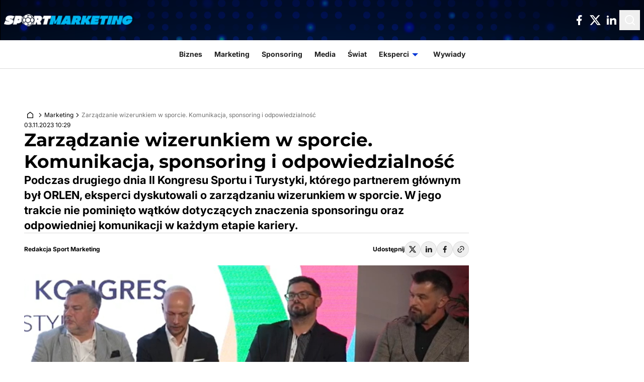

--- FILE ---
content_type: text/html; charset=UTF-8
request_url: https://www.sportmarketing.pl/marketing/51813/zarzadzanie-wizerunkiem-w-sporcie-komunikacja-sponsoring-i-odpowiedzialnosc/
body_size: 32848
content:
<!doctype html>
<html
    lang="pl-PL"    class="min-h-full bg-global-surface"
>

    <head>
        <meta charset="utf-8" />
        <meta
            name="viewport"
            content="width=device-width, initial-scale=1"
        />

        <style>
            html {
                visibility: hidden;
                opacity: 0;
            }
        </style>

        
                <meta name='robots' content='index, follow, max-image-preview:large, max-snippet:-1, max-video-preview:-1' />

	<!-- This site is optimized with the Yoast SEO plugin v23.9 - https://yoast.com/wordpress/plugins/seo/ -->
	<title>Zarządzanie wizerunkiem w sporcie. Komunikacja, sponsoring i odpowiedzialność &#8211; SportMarketing.pl</title>
	<link rel="canonical" href="https://www.sportmarketing.pl/marketing/51813/zarzadzanie-wizerunkiem-w-sporcie-komunikacja-sponsoring-i-odpowiedzialnosc/" />
	<meta property="og:locale" content="pl_PL" />
	<meta property="og:type" content="article" />
	<meta property="og:title" content="Zarządzanie wizerunkiem w sporcie. Komunikacja, sponsoring i odpowiedzialność &#8211; SportMarketing.pl" />
	<meta property="og:description" content="Podczas drugiego dnia II Kongresu Sportu i Turystyki, którego partnerem głównym był ORLEN, eksperci dyskutowali o zarządzaniu wizerunkiem w sporcie. W jego trakcie nie pominięto wątków dotyczących znaczenia sponsoringu oraz odpowiedniej komunikacji w każdym etapie kariery." />
	<meta property="og:url" content="https://www.sportmarketing.pl/marketing/51813/zarzadzanie-wizerunkiem-w-sporcie-komunikacja-sponsoring-i-odpowiedzialnosc/" />
	<meta property="og:site_name" content="SportMarketing.pl" />
	<meta property="article:publisher" content="https://www.facebook.com/SportMarketingPL/" />
	<meta property="article:published_time" content="2023-11-03T09:29:28+00:00" />
	<meta property="article:modified_time" content="2023-11-03T09:33:10+00:00" />
	<meta property="og:image" content="https://www.sportmarketing.pl/content/uploads/2023/11/Collage-Maker-03-Nov-2023-10-32-AM-3854.jpg" />
	<meta property="og:image:width" content="1600" />
	<meta property="og:image:height" content="900" />
	<meta property="og:image:type" content="image/jpeg" />
	<meta name="author" content="Redakcja Sport Marketing" />
	<meta name="twitter:card" content="summary_large_image" />
	<meta name="twitter:creator" content="@spm_pl" />
	<meta name="twitter:site" content="@spm_pl" />
	<meta name="twitter:label1" content="Napisane przez" />
	<meta name="twitter:data1" content="Redakcja Sport Marketing" />
	<meta name="twitter:label2" content="Szacowany czas czytania" />
	<meta name="twitter:data2" content="5 minut" />
	<script type="application/ld+json" class="yoast-schema-graph">{"@context":"https://schema.org","@graph":[{"@type":"NewsArticle","@id":"https://www.sportmarketing.pl/marketing/51813/zarzadzanie-wizerunkiem-w-sporcie-komunikacja-sponsoring-i-odpowiedzialnosc/#article","isPartOf":{"@id":"https://www.sportmarketing.pl/marketing/51813/zarzadzanie-wizerunkiem-w-sporcie-komunikacja-sponsoring-i-odpowiedzialnosc/"},"author":{"name":"Redakcja Sport Marketing","@id":"https://www.sportmarketing.pl/#/schema/person/a6db12cac104822e67993b7ee261576d"},"headline":"Zarządzanie wizerunkiem w sporcie. Komunikacja, sponsoring i odpowiedzialność","datePublished":"2023-11-03T09:29:28+00:00","dateModified":"2023-11-03T09:33:10+00:00","mainEntityOfPage":{"@id":"https://www.sportmarketing.pl/marketing/51813/zarzadzanie-wizerunkiem-w-sporcie-komunikacja-sponsoring-i-odpowiedzialnosc/"},"wordCount":944,"commentCount":0,"publisher":{"@id":"https://www.sportmarketing.pl/#organization"},"image":{"@id":"https://www.sportmarketing.pl/marketing/51813/zarzadzanie-wizerunkiem-w-sporcie-komunikacja-sponsoring-i-odpowiedzialnosc/#primaryimage"},"thumbnailUrl":"https://www.sportmarketing.pl/content/uploads/2023/11/Collage-Maker-03-Nov-2023-10-32-AM-3854.jpg","keywords":["Anna Andrych","Europejski Kongres Sportu i Turystyki","Łukasz Franiak","Marketing sportowy","orlen","Piotr Apollo","Publicon","Szymon Sikorski","tauron"],"articleSection":["Aktualności","Artykuły","Marketing"],"inLanguage":"pl-PL","potentialAction":[{"@type":"CommentAction","name":"Comment","target":["https://www.sportmarketing.pl/marketing/51813/zarzadzanie-wizerunkiem-w-sporcie-komunikacja-sponsoring-i-odpowiedzialnosc/#respond"]}]},{"@type":"WebPage","@id":"https://www.sportmarketing.pl/marketing/51813/zarzadzanie-wizerunkiem-w-sporcie-komunikacja-sponsoring-i-odpowiedzialnosc/","url":"https://www.sportmarketing.pl/marketing/51813/zarzadzanie-wizerunkiem-w-sporcie-komunikacja-sponsoring-i-odpowiedzialnosc/","name":"Zarządzanie wizerunkiem w sporcie. Komunikacja, sponsoring i odpowiedzialność &#8211; SportMarketing.pl","isPartOf":{"@id":"https://www.sportmarketing.pl/#website"},"primaryImageOfPage":{"@id":"https://www.sportmarketing.pl/marketing/51813/zarzadzanie-wizerunkiem-w-sporcie-komunikacja-sponsoring-i-odpowiedzialnosc/#primaryimage"},"image":{"@id":"https://www.sportmarketing.pl/marketing/51813/zarzadzanie-wizerunkiem-w-sporcie-komunikacja-sponsoring-i-odpowiedzialnosc/#primaryimage"},"thumbnailUrl":"https://www.sportmarketing.pl/content/uploads/2023/11/Collage-Maker-03-Nov-2023-10-32-AM-3854.jpg","datePublished":"2023-11-03T09:29:28+00:00","dateModified":"2023-11-03T09:33:10+00:00","breadcrumb":{"@id":"https://www.sportmarketing.pl/marketing/51813/zarzadzanie-wizerunkiem-w-sporcie-komunikacja-sponsoring-i-odpowiedzialnosc/#breadcrumb"},"inLanguage":"pl-PL","potentialAction":[{"@type":"ReadAction","target":["https://www.sportmarketing.pl/marketing/51813/zarzadzanie-wizerunkiem-w-sporcie-komunikacja-sponsoring-i-odpowiedzialnosc/"]}]},{"@type":"ImageObject","inLanguage":"pl-PL","@id":"https://www.sportmarketing.pl/marketing/51813/zarzadzanie-wizerunkiem-w-sporcie-komunikacja-sponsoring-i-odpowiedzialnosc/#primaryimage","url":"https://www.sportmarketing.pl/content/uploads/2023/11/Collage-Maker-03-Nov-2023-10-32-AM-3854.jpg","contentUrl":"https://www.sportmarketing.pl/content/uploads/2023/11/Collage-Maker-03-Nov-2023-10-32-AM-3854.jpg","width":1600,"height":900,"caption":"Zarządzanie wizerunkiem w sporcie. Komunikacja, sponsoring i odpowiedzialność"},{"@type":"BreadcrumbList","@id":"https://www.sportmarketing.pl/marketing/51813/zarzadzanie-wizerunkiem-w-sporcie-komunikacja-sponsoring-i-odpowiedzialnosc/#breadcrumb","itemListElement":[{"@type":"ListItem","position":1,"name":"Strona główna","item":"https://www.sportmarketing.pl/"},{"@type":"ListItem","position":2,"name":"Zarządzanie wizerunkiem w sporcie. Komunikacja, sponsoring i odpowiedzialność"}]},{"@type":"WebSite","@id":"https://www.sportmarketing.pl/#website","url":"https://www.sportmarketing.pl/","name":"SportMarketing.pl","description":"Twoje źródło wiedzy o biznesie sportowym","publisher":{"@id":"https://www.sportmarketing.pl/#organization"},"potentialAction":[{"@type":"SearchAction","target":{"@type":"EntryPoint","urlTemplate":"https://www.sportmarketing.pl/?s={search_term_string}"},"query-input":{"@type":"PropertyValueSpecification","valueRequired":true,"valueName":"search_term_string"}}],"inLanguage":"pl-PL"},{"@type":"Organization","@id":"https://www.sportmarketing.pl/#organization","name":"SportMarketing.pl","url":"https://www.sportmarketing.pl/","logo":{"@type":"ImageObject","inLanguage":"pl-PL","@id":"https://www.sportmarketing.pl/#/schema/logo/image/","url":"https://www.sportmarketing.pl/content/uploads/2025/10/SPM.jpg","contentUrl":"https://www.sportmarketing.pl/content/uploads/2025/10/SPM.jpg","width":400,"height":400,"caption":"SportMarketing.pl"},"image":{"@id":"https://www.sportmarketing.pl/#/schema/logo/image/"},"sameAs":["https://www.facebook.com/SportMarketingPL/","https://x.com/spm_pl","https://www.linkedin.com/company/sportmarketingpl/"]},{"@type":"Person","@id":"https://www.sportmarketing.pl/#/schema/person/a6db12cac104822e67993b7ee261576d","name":"Redakcja Sport Marketing","image":{"@type":"ImageObject","inLanguage":"pl-PL","@id":"https://www.sportmarketing.pl/#/schema/person/image/","url":"https://www.sportmarketing.pl/content/uploads/2024/10/Pilka.png","contentUrl":"https://www.sportmarketing.pl/content/uploads/2024/10/Pilka.png","caption":"Redakcja Sport Marketing"},"url":"https://www.sportmarketing.pl/author/redakcja/"}]}</script>
	<!-- / Yoast SEO plugin. -->


<script>
window._wpemojiSettings = {"baseUrl":"https:\/\/s.w.org\/images\/core\/emoji\/15.0.3\/72x72\/","ext":".png","svgUrl":"https:\/\/s.w.org\/images\/core\/emoji\/15.0.3\/svg\/","svgExt":".svg","source":{"concatemoji":"https:\/\/www.sportmarketing.pl\/wp\/wp-includes\/js\/wp-emoji-release.min.js?ver=6.6.2"}};
/*! This file is auto-generated */
!function(i,n){var o,s,e;function c(e){try{var t={supportTests:e,timestamp:(new Date).valueOf()};sessionStorage.setItem(o,JSON.stringify(t))}catch(e){}}function p(e,t,n){e.clearRect(0,0,e.canvas.width,e.canvas.height),e.fillText(t,0,0);var t=new Uint32Array(e.getImageData(0,0,e.canvas.width,e.canvas.height).data),r=(e.clearRect(0,0,e.canvas.width,e.canvas.height),e.fillText(n,0,0),new Uint32Array(e.getImageData(0,0,e.canvas.width,e.canvas.height).data));return t.every(function(e,t){return e===r[t]})}function u(e,t,n){switch(t){case"flag":return n(e,"\ud83c\udff3\ufe0f\u200d\u26a7\ufe0f","\ud83c\udff3\ufe0f\u200b\u26a7\ufe0f")?!1:!n(e,"\ud83c\uddfa\ud83c\uddf3","\ud83c\uddfa\u200b\ud83c\uddf3")&&!n(e,"\ud83c\udff4\udb40\udc67\udb40\udc62\udb40\udc65\udb40\udc6e\udb40\udc67\udb40\udc7f","\ud83c\udff4\u200b\udb40\udc67\u200b\udb40\udc62\u200b\udb40\udc65\u200b\udb40\udc6e\u200b\udb40\udc67\u200b\udb40\udc7f");case"emoji":return!n(e,"\ud83d\udc26\u200d\u2b1b","\ud83d\udc26\u200b\u2b1b")}return!1}function f(e,t,n){var r="undefined"!=typeof WorkerGlobalScope&&self instanceof WorkerGlobalScope?new OffscreenCanvas(300,150):i.createElement("canvas"),a=r.getContext("2d",{willReadFrequently:!0}),o=(a.textBaseline="top",a.font="600 32px Arial",{});return e.forEach(function(e){o[e]=t(a,e,n)}),o}function t(e){var t=i.createElement("script");t.src=e,t.defer=!0,i.head.appendChild(t)}"undefined"!=typeof Promise&&(o="wpEmojiSettingsSupports",s=["flag","emoji"],n.supports={everything:!0,everythingExceptFlag:!0},e=new Promise(function(e){i.addEventListener("DOMContentLoaded",e,{once:!0})}),new Promise(function(t){var n=function(){try{var e=JSON.parse(sessionStorage.getItem(o));if("object"==typeof e&&"number"==typeof e.timestamp&&(new Date).valueOf()<e.timestamp+604800&&"object"==typeof e.supportTests)return e.supportTests}catch(e){}return null}();if(!n){if("undefined"!=typeof Worker&&"undefined"!=typeof OffscreenCanvas&&"undefined"!=typeof URL&&URL.createObjectURL&&"undefined"!=typeof Blob)try{var e="postMessage("+f.toString()+"("+[JSON.stringify(s),u.toString(),p.toString()].join(",")+"));",r=new Blob([e],{type:"text/javascript"}),a=new Worker(URL.createObjectURL(r),{name:"wpTestEmojiSupports"});return void(a.onmessage=function(e){c(n=e.data),a.terminate(),t(n)})}catch(e){}c(n=f(s,u,p))}t(n)}).then(function(e){for(var t in e)n.supports[t]=e[t],n.supports.everything=n.supports.everything&&n.supports[t],"flag"!==t&&(n.supports.everythingExceptFlag=n.supports.everythingExceptFlag&&n.supports[t]);n.supports.everythingExceptFlag=n.supports.everythingExceptFlag&&!n.supports.flag,n.DOMReady=!1,n.readyCallback=function(){n.DOMReady=!0}}).then(function(){return e}).then(function(){var e;n.supports.everything||(n.readyCallback(),(e=n.source||{}).concatemoji?t(e.concatemoji):e.wpemoji&&e.twemoji&&(t(e.twemoji),t(e.wpemoji)))}))}((window,document),window._wpemojiSettings);
</script>
<style id='wp-emoji-styles-inline-css'>

	img.wp-smiley, img.emoji {
		display: inline !important;
		border: none !important;
		box-shadow: none !important;
		height: 1em !important;
		width: 1em !important;
		margin: 0 0.07em !important;
		vertical-align: -0.1em !important;
		background: none !important;
		padding: 0 !important;
	}
</style>
<link rel='stylesheet' id='wp-block-library-css' href='https://www.sportmarketing.pl/wp/wp-includes/css/dist/block-library/style.min.css?ver=6.6.2' media='all' />
<style id='safe-svg-svg-icon-style-inline-css'>
.safe-svg-cover{text-align:center}.safe-svg-cover .safe-svg-inside{display:inline-block;max-width:100%}.safe-svg-cover svg{height:100%;max-height:100%;max-width:100%;width:100%}

</style>
<style id='global-styles-inline-css'>
:root{--wp--preset--aspect-ratio--square: 1;--wp--preset--aspect-ratio--4-3: 4/3;--wp--preset--aspect-ratio--3-4: 3/4;--wp--preset--aspect-ratio--3-2: 3/2;--wp--preset--aspect-ratio--2-3: 2/3;--wp--preset--aspect-ratio--16-9: 16/9;--wp--preset--aspect-ratio--9-16: 9/16;--wp--preset--color--black: #000;--wp--preset--color--cyan-bluish-gray: #abb8c3;--wp--preset--color--white: #fff;--wp--preset--color--pale-pink: #f78da7;--wp--preset--color--vivid-red: #cf2e2e;--wp--preset--color--luminous-vivid-orange: #ff6900;--wp--preset--color--luminous-vivid-amber: #fcb900;--wp--preset--color--light-green-cyan: #7bdcb5;--wp--preset--color--vivid-green-cyan: #00d084;--wp--preset--color--pale-cyan-blue: #8ed1fc;--wp--preset--color--vivid-cyan-blue: #0693e3;--wp--preset--color--vivid-purple: #9b51e0;--wp--preset--color--inherit: inherit;--wp--preset--color--current: currentcolor;--wp--preset--color--transparent: transparent;--wp--preset--color--slate-50: #f8fafc;--wp--preset--color--slate-100: #f1f5f9;--wp--preset--color--slate-200: #e2e8f0;--wp--preset--color--slate-300: #cbd5e1;--wp--preset--color--slate-400: #94a3b8;--wp--preset--color--slate-500: #64748b;--wp--preset--color--slate-600: #475569;--wp--preset--color--slate-700: #334155;--wp--preset--color--slate-800: #1e293b;--wp--preset--color--slate-900: #0f172a;--wp--preset--color--slate-950: #020617;--wp--preset--color--gray-50: #f9fafb;--wp--preset--color--gray-100: #f3f4f6;--wp--preset--color--gray-200: #e5e7eb;--wp--preset--color--gray-300: #d1d5db;--wp--preset--color--gray-400: #9ca3af;--wp--preset--color--gray-500: #6b7280;--wp--preset--color--gray-600: #4b5563;--wp--preset--color--gray-700: #374151;--wp--preset--color--gray-800: #1f2937;--wp--preset--color--gray-900: #111827;--wp--preset--color--gray-950: #030712;--wp--preset--color--zinc-50: #fafafa;--wp--preset--color--zinc-100: #f4f4f5;--wp--preset--color--zinc-200: #e4e4e7;--wp--preset--color--zinc-300: #d4d4d8;--wp--preset--color--zinc-400: #a1a1aa;--wp--preset--color--zinc-500: #71717a;--wp--preset--color--zinc-600: #52525b;--wp--preset--color--zinc-700: #3f3f46;--wp--preset--color--zinc-800: #27272a;--wp--preset--color--zinc-900: #18181b;--wp--preset--color--zinc-950: #09090b;--wp--preset--color--neutral-50: #fafafa;--wp--preset--color--neutral-100: #f5f5f5;--wp--preset--color--neutral-200: #e5e5e5;--wp--preset--color--neutral-300: #d4d4d4;--wp--preset--color--neutral-400: #a3a3a3;--wp--preset--color--neutral-500: #737373;--wp--preset--color--neutral-600: #525252;--wp--preset--color--neutral-700: #404040;--wp--preset--color--neutral-800: #262626;--wp--preset--color--neutral-900: #171717;--wp--preset--color--neutral-950: #0a0a0a;--wp--preset--color--stone-50: #fafaf9;--wp--preset--color--stone-100: #f5f5f4;--wp--preset--color--stone-200: #e7e5e4;--wp--preset--color--stone-300: #d6d3d1;--wp--preset--color--stone-400: #a8a29e;--wp--preset--color--stone-500: #78716c;--wp--preset--color--stone-600: #57534e;--wp--preset--color--stone-700: #44403c;--wp--preset--color--stone-800: #292524;--wp--preset--color--stone-900: #1c1917;--wp--preset--color--stone-950: #0c0a09;--wp--preset--color--red-50: #fef2f2;--wp--preset--color--red-100: #fee2e2;--wp--preset--color--red-200: #fecaca;--wp--preset--color--red-300: #fca5a5;--wp--preset--color--red-400: #f87171;--wp--preset--color--red-500: #ef4444;--wp--preset--color--red-600: #dc2626;--wp--preset--color--red-700: #b91c1c;--wp--preset--color--red-800: #991b1b;--wp--preset--color--red-900: #7f1d1d;--wp--preset--color--red-950: #450a0a;--wp--preset--color--orange-50: #fff7ed;--wp--preset--color--orange-100: #ffedd5;--wp--preset--color--orange-200: #fed7aa;--wp--preset--color--orange-300: #fdba74;--wp--preset--color--orange-400: #fb923c;--wp--preset--color--orange-500: #f97316;--wp--preset--color--orange-600: #ea580c;--wp--preset--color--orange-700: #c2410c;--wp--preset--color--orange-800: #9a3412;--wp--preset--color--orange-900: #7c2d12;--wp--preset--color--orange-950: #431407;--wp--preset--color--amber-50: #fffbeb;--wp--preset--color--amber-100: #fef3c7;--wp--preset--color--amber-200: #fde68a;--wp--preset--color--amber-300: #fcd34d;--wp--preset--color--amber-400: #fbbf24;--wp--preset--color--amber-500: #f59e0b;--wp--preset--color--amber-600: #d97706;--wp--preset--color--amber-700: #b45309;--wp--preset--color--amber-800: #92400e;--wp--preset--color--amber-900: #78350f;--wp--preset--color--amber-950: #451a03;--wp--preset--color--yellow-50: #fefce8;--wp--preset--color--yellow-100: #fef9c3;--wp--preset--color--yellow-200: #fef08a;--wp--preset--color--yellow-300: #fde047;--wp--preset--color--yellow-400: #facc15;--wp--preset--color--yellow-500: #eab308;--wp--preset--color--yellow-600: #ca8a04;--wp--preset--color--yellow-700: #a16207;--wp--preset--color--yellow-800: #854d0e;--wp--preset--color--yellow-900: #713f12;--wp--preset--color--yellow-950: #422006;--wp--preset--color--lime-50: #f7fee7;--wp--preset--color--lime-100: #ecfccb;--wp--preset--color--lime-200: #d9f99d;--wp--preset--color--lime-300: #bef264;--wp--preset--color--lime-400: #a3e635;--wp--preset--color--lime-500: #84cc16;--wp--preset--color--lime-600: #65a30d;--wp--preset--color--lime-700: #4d7c0f;--wp--preset--color--lime-800: #3f6212;--wp--preset--color--lime-900: #365314;--wp--preset--color--lime-950: #1a2e05;--wp--preset--color--green-50: #f0fdf4;--wp--preset--color--green-100: #dcfce7;--wp--preset--color--green-200: #bbf7d0;--wp--preset--color--green-300: #86efac;--wp--preset--color--green-400: #4ade80;--wp--preset--color--green-500: #22c55e;--wp--preset--color--green-600: #16a34a;--wp--preset--color--green-700: #15803d;--wp--preset--color--green-800: #166534;--wp--preset--color--green-900: #14532d;--wp--preset--color--green-950: #052e16;--wp--preset--color--emerald-50: #ecfdf5;--wp--preset--color--emerald-100: #d1fae5;--wp--preset--color--emerald-200: #a7f3d0;--wp--preset--color--emerald-300: #6ee7b7;--wp--preset--color--emerald-400: #34d399;--wp--preset--color--emerald-500: #10b981;--wp--preset--color--emerald-600: #059669;--wp--preset--color--emerald-700: #047857;--wp--preset--color--emerald-800: #065f46;--wp--preset--color--emerald-900: #064e3b;--wp--preset--color--emerald-950: #022c22;--wp--preset--color--teal-50: #f0fdfa;--wp--preset--color--teal-100: #ccfbf1;--wp--preset--color--teal-200: #99f6e4;--wp--preset--color--teal-300: #5eead4;--wp--preset--color--teal-400: #2dd4bf;--wp--preset--color--teal-500: #14b8a6;--wp--preset--color--teal-600: #0d9488;--wp--preset--color--teal-700: #0f766e;--wp--preset--color--teal-800: #115e59;--wp--preset--color--teal-900: #134e4a;--wp--preset--color--teal-950: #042f2e;--wp--preset--color--cyan-50: #ecfeff;--wp--preset--color--cyan-100: #cffafe;--wp--preset--color--cyan-200: #a5f3fc;--wp--preset--color--cyan-300: #67e8f9;--wp--preset--color--cyan-400: #22d3ee;--wp--preset--color--cyan-500: #06b6d4;--wp--preset--color--cyan-600: #0891b2;--wp--preset--color--cyan-700: #0e7490;--wp--preset--color--cyan-800: #155e75;--wp--preset--color--cyan-900: #164e63;--wp--preset--color--cyan-950: #083344;--wp--preset--color--sky-50: #f0f9ff;--wp--preset--color--sky-100: #e0f2fe;--wp--preset--color--sky-200: #bae6fd;--wp--preset--color--sky-300: #7dd3fc;--wp--preset--color--sky-400: #38bdf8;--wp--preset--color--sky-500: #0ea5e9;--wp--preset--color--sky-600: #0284c7;--wp--preset--color--sky-700: #0369a1;--wp--preset--color--sky-800: #075985;--wp--preset--color--sky-900: #0c4a6e;--wp--preset--color--sky-950: #082f49;--wp--preset--color--blue-50: #eff6ff;--wp--preset--color--blue-100: #dbeafe;--wp--preset--color--blue-200: #bfdbfe;--wp--preset--color--blue-300: #93c5fd;--wp--preset--color--blue-400: #60a5fa;--wp--preset--color--blue-500: #3b82f6;--wp--preset--color--blue-600: #2563eb;--wp--preset--color--blue-700: #1d4ed8;--wp--preset--color--blue-800: #1e40af;--wp--preset--color--blue-900: #1e3a8a;--wp--preset--color--blue-950: #172554;--wp--preset--color--indigo-50: #eef2ff;--wp--preset--color--indigo-100: #e0e7ff;--wp--preset--color--indigo-200: #c7d2fe;--wp--preset--color--indigo-300: #a5b4fc;--wp--preset--color--indigo-400: #818cf8;--wp--preset--color--indigo-500: #6366f1;--wp--preset--color--indigo-600: #4f46e5;--wp--preset--color--indigo-700: #4338ca;--wp--preset--color--indigo-800: #3730a3;--wp--preset--color--indigo-900: #312e81;--wp--preset--color--indigo-950: #1e1b4b;--wp--preset--color--violet-50: #f5f3ff;--wp--preset--color--violet-100: #ede9fe;--wp--preset--color--violet-200: #ddd6fe;--wp--preset--color--violet-300: #c4b5fd;--wp--preset--color--violet-400: #a78bfa;--wp--preset--color--violet-500: #8b5cf6;--wp--preset--color--violet-600: #7c3aed;--wp--preset--color--violet-700: #6d28d9;--wp--preset--color--violet-800: #5b21b6;--wp--preset--color--violet-900: #4c1d95;--wp--preset--color--violet-950: #2e1065;--wp--preset--color--purple-50: #faf5ff;--wp--preset--color--purple-100: #f3e8ff;--wp--preset--color--purple-200: #e9d5ff;--wp--preset--color--purple-300: #d8b4fe;--wp--preset--color--purple-400: #c084fc;--wp--preset--color--purple-500: #a855f7;--wp--preset--color--purple-600: #9333ea;--wp--preset--color--purple-700: #7e22ce;--wp--preset--color--purple-800: #6b21a8;--wp--preset--color--purple-900: #581c87;--wp--preset--color--purple-950: #3b0764;--wp--preset--color--fuchsia-50: #fdf4ff;--wp--preset--color--fuchsia-100: #fae8ff;--wp--preset--color--fuchsia-200: #f5d0fe;--wp--preset--color--fuchsia-300: #f0abfc;--wp--preset--color--fuchsia-400: #e879f9;--wp--preset--color--fuchsia-500: #d946ef;--wp--preset--color--fuchsia-600: #c026d3;--wp--preset--color--fuchsia-700: #a21caf;--wp--preset--color--fuchsia-800: #86198f;--wp--preset--color--fuchsia-900: #701a75;--wp--preset--color--fuchsia-950: #4a044e;--wp--preset--color--pink-50: #fdf2f8;--wp--preset--color--pink-100: #fce7f3;--wp--preset--color--pink-200: #fbcfe8;--wp--preset--color--pink-300: #f9a8d4;--wp--preset--color--pink-400: #f472b6;--wp--preset--color--pink-500: #ec4899;--wp--preset--color--pink-600: #db2777;--wp--preset--color--pink-700: #be185d;--wp--preset--color--pink-800: #9d174d;--wp--preset--color--pink-900: #831843;--wp--preset--color--pink-950: #500724;--wp--preset--color--rose-50: #fff1f2;--wp--preset--color--rose-100: #ffe4e6;--wp--preset--color--rose-200: #fecdd3;--wp--preset--color--rose-300: #fda4af;--wp--preset--color--rose-400: #fb7185;--wp--preset--color--rose-500: #f43f5e;--wp--preset--color--rose-600: #e11d48;--wp--preset--color--rose-700: #be123c;--wp--preset--color--rose-800: #9f1239;--wp--preset--color--rose-900: #881337;--wp--preset--color--rose-950: #4c0519;--wp--preset--color--global-theme: #0035d6;--wp--preset--color--global-surface: #ffffff;--wp--preset--color--global-surface-inverse: #191919;--wp--preset--color--global-text-primary: #1e1e1e;--wp--preset--color--global-text-primary-inverse: #ffffff;--wp--preset--color--global-text-secondary: #707070;--wp--preset--color--global-text-theme: #0035d6;--wp--preset--color--global-teaser-dot: #4ac0ed;--wp--preset--color--global-border-0: #1e1e1e;--wp--preset--color--global-border-1: #ffffff;--wp--preset--color--global-border-2: #dadada;--wp--preset--color--global-overlay: #1e1e1e44;--wp--preset--color--button-primary-default: #0035d6;--wp--preset--color--button-primary-border: #0035d6;--wp--preset--color--button-primary-hover: #1039a2;--wp--preset--color--button-primary-text: #ffffff;--wp--preset--color--button-primary-pressed: #1039a2;--wp--preset--color--button-primary-icon: #ffffff;--wp--preset--color--button-secondary-default: #1e1e1e00;--wp--preset--color--button-secondary-border: #1e1e1e;--wp--preset--color--button-secondary-hover: #1e1e1e0a;--wp--preset--color--button-secondary-text: #1e1e1e;--wp--preset--color--button-secondary-pressed: #1e1e1e14;--wp--preset--color--button-secondary-icon: #1e1e1e;--wp--preset--color--button-share-default: #1e1e1e;--wp--preset--color--button-share-border: #dadada;--wp--preset--color--button-share-hover: #1e1e1e0a;--wp--preset--color--button-share-text: #1e1e1e;--wp--preset--color--button-share-pressed: #1e1e1e14;--wp--preset--color--button-share-icon: #1e1e1e;--wp--preset--color--icon-default: #ffffff;--wp--preset--color--icon-inverse: #1e1e1e;--wp--preset--color--icon-theme: #0035d6;--wp--preset--gradient--vivid-cyan-blue-to-vivid-purple: linear-gradient(135deg,rgba(6,147,227,1) 0%,rgb(155,81,224) 100%);--wp--preset--gradient--light-green-cyan-to-vivid-green-cyan: linear-gradient(135deg,rgb(122,220,180) 0%,rgb(0,208,130) 100%);--wp--preset--gradient--luminous-vivid-amber-to-luminous-vivid-orange: linear-gradient(135deg,rgba(252,185,0,1) 0%,rgba(255,105,0,1) 100%);--wp--preset--gradient--luminous-vivid-orange-to-vivid-red: linear-gradient(135deg,rgba(255,105,0,1) 0%,rgb(207,46,46) 100%);--wp--preset--gradient--very-light-gray-to-cyan-bluish-gray: linear-gradient(135deg,rgb(238,238,238) 0%,rgb(169,184,195) 100%);--wp--preset--gradient--cool-to-warm-spectrum: linear-gradient(135deg,rgb(74,234,220) 0%,rgb(151,120,209) 20%,rgb(207,42,186) 40%,rgb(238,44,130) 60%,rgb(251,105,98) 80%,rgb(254,248,76) 100%);--wp--preset--gradient--blush-light-purple: linear-gradient(135deg,rgb(255,206,236) 0%,rgb(152,150,240) 100%);--wp--preset--gradient--blush-bordeaux: linear-gradient(135deg,rgb(254,205,165) 0%,rgb(254,45,45) 50%,rgb(107,0,62) 100%);--wp--preset--gradient--luminous-dusk: linear-gradient(135deg,rgb(255,203,112) 0%,rgb(199,81,192) 50%,rgb(65,88,208) 100%);--wp--preset--gradient--pale-ocean: linear-gradient(135deg,rgb(255,245,203) 0%,rgb(182,227,212) 50%,rgb(51,167,181) 100%);--wp--preset--gradient--electric-grass: linear-gradient(135deg,rgb(202,248,128) 0%,rgb(113,206,126) 100%);--wp--preset--gradient--midnight: linear-gradient(135deg,rgb(2,3,129) 0%,rgb(40,116,252) 100%);--wp--preset--font-size--small: 13px;--wp--preset--font-size--medium: 20px;--wp--preset--font-size--large: 36px;--wp--preset--font-size--x-large: 42px;--wp--preset--font-size--xs: 0.75rem;--wp--preset--font-size--sm: 0.875rem;--wp--preset--font-size--base: 1rem;--wp--preset--font-size--lg: 1.125rem;--wp--preset--font-size--xl: 1.25rem;--wp--preset--font-size--2-xl: 1.5rem;--wp--preset--font-size--3-xl: 1.875rem;--wp--preset--font-size--4-xl: 2.25rem;--wp--preset--font-size--5-xl: 3rem;--wp--preset--font-size--6-xl: 3.75rem;--wp--preset--font-size--7-xl: 4.5rem;--wp--preset--font-size--8-xl: 6rem;--wp--preset--font-size--9-xl: 8rem;--wp--preset--font-family--sans: ui-sans-serif,system-ui,sans-serif,"Apple Color Emoji","Segoe UI Emoji","Segoe UI Symbol","Noto Color Emoji";--wp--preset--font-family--serif: ui-serif,Georgia,Cambria,"Times New Roman",Times,serif;--wp--preset--font-family--mono: ui-monospace,SFMono-Regular,Menlo,Monaco,Consolas,"Liberation Mono","Courier New",monospace;--wp--preset--font-family--montserrat: Montserrat,sans-serif;--wp--preset--font-family--inter: Inter,sans-serif;--wp--preset--spacing--20: 5rem;--wp--preset--spacing--30: 0.67rem;--wp--preset--spacing--40: 10rem;--wp--preset--spacing--50: 1.5rem;--wp--preset--spacing--60: 15rem;--wp--preset--spacing--70: 3.38rem;--wp--preset--spacing--80: 20rem;--wp--preset--spacing--0: 0px;--wp--preset--spacing--1: 0.25rem;--wp--preset--spacing--2: 0.5rem;--wp--preset--spacing--3: 0.75rem;--wp--preset--spacing--4: 1rem;--wp--preset--spacing--5: 1.25rem;--wp--preset--spacing--6: 1.5rem;--wp--preset--spacing--7: 1.75rem;--wp--preset--spacing--8: 2rem;--wp--preset--spacing--9: 2.25rem;--wp--preset--spacing--10: 2.5rem;--wp--preset--spacing--11: 2.75rem;--wp--preset--spacing--12: 3rem;--wp--preset--spacing--14: 3.5rem;--wp--preset--spacing--16: 4rem;--wp--preset--spacing--24: 6rem;--wp--preset--spacing--28: 7rem;--wp--preset--spacing--32: 8rem;--wp--preset--spacing--36: 9rem;--wp--preset--spacing--44: 11rem;--wp--preset--spacing--48: 12rem;--wp--preset--spacing--52: 13rem;--wp--preset--spacing--56: 14rem;--wp--preset--spacing--64: 16rem;--wp--preset--spacing--72: 18rem;--wp--preset--spacing--96: 24rem;--wp--preset--spacing--px: 1px;--wp--preset--spacing--0-5: 0.125rem;--wp--preset--spacing--1-5: 0.375rem;--wp--preset--spacing--2-5: 0.625rem;--wp--preset--spacing--3-5: 0.875rem;--wp--preset--shadow--natural: 6px 6px 9px rgba(0, 0, 0, 0.2);--wp--preset--shadow--deep: 12px 12px 50px rgba(0, 0, 0, 0.4);--wp--preset--shadow--sharp: 6px 6px 0px rgba(0, 0, 0, 0.2);--wp--preset--shadow--outlined: 6px 6px 0px -3px rgba(255, 255, 255, 1), 6px 6px rgba(0, 0, 0, 1);--wp--preset--shadow--crisp: 6px 6px 0px rgba(0, 0, 0, 1);}:where(body) { margin: 0; }.wp-site-blocks > .alignleft { float: left; margin-right: 2em; }.wp-site-blocks > .alignright { float: right; margin-left: 2em; }.wp-site-blocks > .aligncenter { justify-content: center; margin-left: auto; margin-right: auto; }:where(.is-layout-flex){gap: 0.5em;}:where(.is-layout-grid){gap: 0.5em;}.is-layout-flow > .alignleft{float: left;margin-inline-start: 0;margin-inline-end: 2em;}.is-layout-flow > .alignright{float: right;margin-inline-start: 2em;margin-inline-end: 0;}.is-layout-flow > .aligncenter{margin-left: auto !important;margin-right: auto !important;}.is-layout-constrained > .alignleft{float: left;margin-inline-start: 0;margin-inline-end: 2em;}.is-layout-constrained > .alignright{float: right;margin-inline-start: 2em;margin-inline-end: 0;}.is-layout-constrained > .aligncenter{margin-left: auto !important;margin-right: auto !important;}.is-layout-constrained > :where(:not(.alignleft):not(.alignright):not(.alignfull)){margin-left: auto !important;margin-right: auto !important;}body .is-layout-flex{display: flex;}.is-layout-flex{flex-wrap: wrap;align-items: center;}.is-layout-flex > :is(*, div){margin: 0;}body .is-layout-grid{display: grid;}.is-layout-grid > :is(*, div){margin: 0;}body{padding-top: 0px;padding-right: 0px;padding-bottom: 0px;padding-left: 0px;}a:where(:not(.wp-element-button)){text-decoration: underline;}:root :where(.wp-element-button, .wp-block-button__link){background-color: #32373c;border-width: 0;color: #fff;font-family: inherit;font-size: inherit;line-height: inherit;padding: calc(0.667em + 2px) calc(1.333em + 2px);text-decoration: none;}.has-black-color{color: var(--wp--preset--color--black) !important;}.has-cyan-bluish-gray-color{color: var(--wp--preset--color--cyan-bluish-gray) !important;}.has-white-color{color: var(--wp--preset--color--white) !important;}.has-pale-pink-color{color: var(--wp--preset--color--pale-pink) !important;}.has-vivid-red-color{color: var(--wp--preset--color--vivid-red) !important;}.has-luminous-vivid-orange-color{color: var(--wp--preset--color--luminous-vivid-orange) !important;}.has-luminous-vivid-amber-color{color: var(--wp--preset--color--luminous-vivid-amber) !important;}.has-light-green-cyan-color{color: var(--wp--preset--color--light-green-cyan) !important;}.has-vivid-green-cyan-color{color: var(--wp--preset--color--vivid-green-cyan) !important;}.has-pale-cyan-blue-color{color: var(--wp--preset--color--pale-cyan-blue) !important;}.has-vivid-cyan-blue-color{color: var(--wp--preset--color--vivid-cyan-blue) !important;}.has-vivid-purple-color{color: var(--wp--preset--color--vivid-purple) !important;}.has-inherit-color{color: var(--wp--preset--color--inherit) !important;}.has-current-color{color: var(--wp--preset--color--current) !important;}.has-transparent-color{color: var(--wp--preset--color--transparent) !important;}.has-slate-50-color{color: var(--wp--preset--color--slate-50) !important;}.has-slate-100-color{color: var(--wp--preset--color--slate-100) !important;}.has-slate-200-color{color: var(--wp--preset--color--slate-200) !important;}.has-slate-300-color{color: var(--wp--preset--color--slate-300) !important;}.has-slate-400-color{color: var(--wp--preset--color--slate-400) !important;}.has-slate-500-color{color: var(--wp--preset--color--slate-500) !important;}.has-slate-600-color{color: var(--wp--preset--color--slate-600) !important;}.has-slate-700-color{color: var(--wp--preset--color--slate-700) !important;}.has-slate-800-color{color: var(--wp--preset--color--slate-800) !important;}.has-slate-900-color{color: var(--wp--preset--color--slate-900) !important;}.has-slate-950-color{color: var(--wp--preset--color--slate-950) !important;}.has-gray-50-color{color: var(--wp--preset--color--gray-50) !important;}.has-gray-100-color{color: var(--wp--preset--color--gray-100) !important;}.has-gray-200-color{color: var(--wp--preset--color--gray-200) !important;}.has-gray-300-color{color: var(--wp--preset--color--gray-300) !important;}.has-gray-400-color{color: var(--wp--preset--color--gray-400) !important;}.has-gray-500-color{color: var(--wp--preset--color--gray-500) !important;}.has-gray-600-color{color: var(--wp--preset--color--gray-600) !important;}.has-gray-700-color{color: var(--wp--preset--color--gray-700) !important;}.has-gray-800-color{color: var(--wp--preset--color--gray-800) !important;}.has-gray-900-color{color: var(--wp--preset--color--gray-900) !important;}.has-gray-950-color{color: var(--wp--preset--color--gray-950) !important;}.has-zinc-50-color{color: var(--wp--preset--color--zinc-50) !important;}.has-zinc-100-color{color: var(--wp--preset--color--zinc-100) !important;}.has-zinc-200-color{color: var(--wp--preset--color--zinc-200) !important;}.has-zinc-300-color{color: var(--wp--preset--color--zinc-300) !important;}.has-zinc-400-color{color: var(--wp--preset--color--zinc-400) !important;}.has-zinc-500-color{color: var(--wp--preset--color--zinc-500) !important;}.has-zinc-600-color{color: var(--wp--preset--color--zinc-600) !important;}.has-zinc-700-color{color: var(--wp--preset--color--zinc-700) !important;}.has-zinc-800-color{color: var(--wp--preset--color--zinc-800) !important;}.has-zinc-900-color{color: var(--wp--preset--color--zinc-900) !important;}.has-zinc-950-color{color: var(--wp--preset--color--zinc-950) !important;}.has-neutral-50-color{color: var(--wp--preset--color--neutral-50) !important;}.has-neutral-100-color{color: var(--wp--preset--color--neutral-100) !important;}.has-neutral-200-color{color: var(--wp--preset--color--neutral-200) !important;}.has-neutral-300-color{color: var(--wp--preset--color--neutral-300) !important;}.has-neutral-400-color{color: var(--wp--preset--color--neutral-400) !important;}.has-neutral-500-color{color: var(--wp--preset--color--neutral-500) !important;}.has-neutral-600-color{color: var(--wp--preset--color--neutral-600) !important;}.has-neutral-700-color{color: var(--wp--preset--color--neutral-700) !important;}.has-neutral-800-color{color: var(--wp--preset--color--neutral-800) !important;}.has-neutral-900-color{color: var(--wp--preset--color--neutral-900) !important;}.has-neutral-950-color{color: var(--wp--preset--color--neutral-950) !important;}.has-stone-50-color{color: var(--wp--preset--color--stone-50) !important;}.has-stone-100-color{color: var(--wp--preset--color--stone-100) !important;}.has-stone-200-color{color: var(--wp--preset--color--stone-200) !important;}.has-stone-300-color{color: var(--wp--preset--color--stone-300) !important;}.has-stone-400-color{color: var(--wp--preset--color--stone-400) !important;}.has-stone-500-color{color: var(--wp--preset--color--stone-500) !important;}.has-stone-600-color{color: var(--wp--preset--color--stone-600) !important;}.has-stone-700-color{color: var(--wp--preset--color--stone-700) !important;}.has-stone-800-color{color: var(--wp--preset--color--stone-800) !important;}.has-stone-900-color{color: var(--wp--preset--color--stone-900) !important;}.has-stone-950-color{color: var(--wp--preset--color--stone-950) !important;}.has-red-50-color{color: var(--wp--preset--color--red-50) !important;}.has-red-100-color{color: var(--wp--preset--color--red-100) !important;}.has-red-200-color{color: var(--wp--preset--color--red-200) !important;}.has-red-300-color{color: var(--wp--preset--color--red-300) !important;}.has-red-400-color{color: var(--wp--preset--color--red-400) !important;}.has-red-500-color{color: var(--wp--preset--color--red-500) !important;}.has-red-600-color{color: var(--wp--preset--color--red-600) !important;}.has-red-700-color{color: var(--wp--preset--color--red-700) !important;}.has-red-800-color{color: var(--wp--preset--color--red-800) !important;}.has-red-900-color{color: var(--wp--preset--color--red-900) !important;}.has-red-950-color{color: var(--wp--preset--color--red-950) !important;}.has-orange-50-color{color: var(--wp--preset--color--orange-50) !important;}.has-orange-100-color{color: var(--wp--preset--color--orange-100) !important;}.has-orange-200-color{color: var(--wp--preset--color--orange-200) !important;}.has-orange-300-color{color: var(--wp--preset--color--orange-300) !important;}.has-orange-400-color{color: var(--wp--preset--color--orange-400) !important;}.has-orange-500-color{color: var(--wp--preset--color--orange-500) !important;}.has-orange-600-color{color: var(--wp--preset--color--orange-600) !important;}.has-orange-700-color{color: var(--wp--preset--color--orange-700) !important;}.has-orange-800-color{color: var(--wp--preset--color--orange-800) !important;}.has-orange-900-color{color: var(--wp--preset--color--orange-900) !important;}.has-orange-950-color{color: var(--wp--preset--color--orange-950) !important;}.has-amber-50-color{color: var(--wp--preset--color--amber-50) !important;}.has-amber-100-color{color: var(--wp--preset--color--amber-100) !important;}.has-amber-200-color{color: var(--wp--preset--color--amber-200) !important;}.has-amber-300-color{color: var(--wp--preset--color--amber-300) !important;}.has-amber-400-color{color: var(--wp--preset--color--amber-400) !important;}.has-amber-500-color{color: var(--wp--preset--color--amber-500) !important;}.has-amber-600-color{color: var(--wp--preset--color--amber-600) !important;}.has-amber-700-color{color: var(--wp--preset--color--amber-700) !important;}.has-amber-800-color{color: var(--wp--preset--color--amber-800) !important;}.has-amber-900-color{color: var(--wp--preset--color--amber-900) !important;}.has-amber-950-color{color: var(--wp--preset--color--amber-950) !important;}.has-yellow-50-color{color: var(--wp--preset--color--yellow-50) !important;}.has-yellow-100-color{color: var(--wp--preset--color--yellow-100) !important;}.has-yellow-200-color{color: var(--wp--preset--color--yellow-200) !important;}.has-yellow-300-color{color: var(--wp--preset--color--yellow-300) !important;}.has-yellow-400-color{color: var(--wp--preset--color--yellow-400) !important;}.has-yellow-500-color{color: var(--wp--preset--color--yellow-500) !important;}.has-yellow-600-color{color: var(--wp--preset--color--yellow-600) !important;}.has-yellow-700-color{color: var(--wp--preset--color--yellow-700) !important;}.has-yellow-800-color{color: var(--wp--preset--color--yellow-800) !important;}.has-yellow-900-color{color: var(--wp--preset--color--yellow-900) !important;}.has-yellow-950-color{color: var(--wp--preset--color--yellow-950) !important;}.has-lime-50-color{color: var(--wp--preset--color--lime-50) !important;}.has-lime-100-color{color: var(--wp--preset--color--lime-100) !important;}.has-lime-200-color{color: var(--wp--preset--color--lime-200) !important;}.has-lime-300-color{color: var(--wp--preset--color--lime-300) !important;}.has-lime-400-color{color: var(--wp--preset--color--lime-400) !important;}.has-lime-500-color{color: var(--wp--preset--color--lime-500) !important;}.has-lime-600-color{color: var(--wp--preset--color--lime-600) !important;}.has-lime-700-color{color: var(--wp--preset--color--lime-700) !important;}.has-lime-800-color{color: var(--wp--preset--color--lime-800) !important;}.has-lime-900-color{color: var(--wp--preset--color--lime-900) !important;}.has-lime-950-color{color: var(--wp--preset--color--lime-950) !important;}.has-green-50-color{color: var(--wp--preset--color--green-50) !important;}.has-green-100-color{color: var(--wp--preset--color--green-100) !important;}.has-green-200-color{color: var(--wp--preset--color--green-200) !important;}.has-green-300-color{color: var(--wp--preset--color--green-300) !important;}.has-green-400-color{color: var(--wp--preset--color--green-400) !important;}.has-green-500-color{color: var(--wp--preset--color--green-500) !important;}.has-green-600-color{color: var(--wp--preset--color--green-600) !important;}.has-green-700-color{color: var(--wp--preset--color--green-700) !important;}.has-green-800-color{color: var(--wp--preset--color--green-800) !important;}.has-green-900-color{color: var(--wp--preset--color--green-900) !important;}.has-green-950-color{color: var(--wp--preset--color--green-950) !important;}.has-emerald-50-color{color: var(--wp--preset--color--emerald-50) !important;}.has-emerald-100-color{color: var(--wp--preset--color--emerald-100) !important;}.has-emerald-200-color{color: var(--wp--preset--color--emerald-200) !important;}.has-emerald-300-color{color: var(--wp--preset--color--emerald-300) !important;}.has-emerald-400-color{color: var(--wp--preset--color--emerald-400) !important;}.has-emerald-500-color{color: var(--wp--preset--color--emerald-500) !important;}.has-emerald-600-color{color: var(--wp--preset--color--emerald-600) !important;}.has-emerald-700-color{color: var(--wp--preset--color--emerald-700) !important;}.has-emerald-800-color{color: var(--wp--preset--color--emerald-800) !important;}.has-emerald-900-color{color: var(--wp--preset--color--emerald-900) !important;}.has-emerald-950-color{color: var(--wp--preset--color--emerald-950) !important;}.has-teal-50-color{color: var(--wp--preset--color--teal-50) !important;}.has-teal-100-color{color: var(--wp--preset--color--teal-100) !important;}.has-teal-200-color{color: var(--wp--preset--color--teal-200) !important;}.has-teal-300-color{color: var(--wp--preset--color--teal-300) !important;}.has-teal-400-color{color: var(--wp--preset--color--teal-400) !important;}.has-teal-500-color{color: var(--wp--preset--color--teal-500) !important;}.has-teal-600-color{color: var(--wp--preset--color--teal-600) !important;}.has-teal-700-color{color: var(--wp--preset--color--teal-700) !important;}.has-teal-800-color{color: var(--wp--preset--color--teal-800) !important;}.has-teal-900-color{color: var(--wp--preset--color--teal-900) !important;}.has-teal-950-color{color: var(--wp--preset--color--teal-950) !important;}.has-cyan-50-color{color: var(--wp--preset--color--cyan-50) !important;}.has-cyan-100-color{color: var(--wp--preset--color--cyan-100) !important;}.has-cyan-200-color{color: var(--wp--preset--color--cyan-200) !important;}.has-cyan-300-color{color: var(--wp--preset--color--cyan-300) !important;}.has-cyan-400-color{color: var(--wp--preset--color--cyan-400) !important;}.has-cyan-500-color{color: var(--wp--preset--color--cyan-500) !important;}.has-cyan-600-color{color: var(--wp--preset--color--cyan-600) !important;}.has-cyan-700-color{color: var(--wp--preset--color--cyan-700) !important;}.has-cyan-800-color{color: var(--wp--preset--color--cyan-800) !important;}.has-cyan-900-color{color: var(--wp--preset--color--cyan-900) !important;}.has-cyan-950-color{color: var(--wp--preset--color--cyan-950) !important;}.has-sky-50-color{color: var(--wp--preset--color--sky-50) !important;}.has-sky-100-color{color: var(--wp--preset--color--sky-100) !important;}.has-sky-200-color{color: var(--wp--preset--color--sky-200) !important;}.has-sky-300-color{color: var(--wp--preset--color--sky-300) !important;}.has-sky-400-color{color: var(--wp--preset--color--sky-400) !important;}.has-sky-500-color{color: var(--wp--preset--color--sky-500) !important;}.has-sky-600-color{color: var(--wp--preset--color--sky-600) !important;}.has-sky-700-color{color: var(--wp--preset--color--sky-700) !important;}.has-sky-800-color{color: var(--wp--preset--color--sky-800) !important;}.has-sky-900-color{color: var(--wp--preset--color--sky-900) !important;}.has-sky-950-color{color: var(--wp--preset--color--sky-950) !important;}.has-blue-50-color{color: var(--wp--preset--color--blue-50) !important;}.has-blue-100-color{color: var(--wp--preset--color--blue-100) !important;}.has-blue-200-color{color: var(--wp--preset--color--blue-200) !important;}.has-blue-300-color{color: var(--wp--preset--color--blue-300) !important;}.has-blue-400-color{color: var(--wp--preset--color--blue-400) !important;}.has-blue-500-color{color: var(--wp--preset--color--blue-500) !important;}.has-blue-600-color{color: var(--wp--preset--color--blue-600) !important;}.has-blue-700-color{color: var(--wp--preset--color--blue-700) !important;}.has-blue-800-color{color: var(--wp--preset--color--blue-800) !important;}.has-blue-900-color{color: var(--wp--preset--color--blue-900) !important;}.has-blue-950-color{color: var(--wp--preset--color--blue-950) !important;}.has-indigo-50-color{color: var(--wp--preset--color--indigo-50) !important;}.has-indigo-100-color{color: var(--wp--preset--color--indigo-100) !important;}.has-indigo-200-color{color: var(--wp--preset--color--indigo-200) !important;}.has-indigo-300-color{color: var(--wp--preset--color--indigo-300) !important;}.has-indigo-400-color{color: var(--wp--preset--color--indigo-400) !important;}.has-indigo-500-color{color: var(--wp--preset--color--indigo-500) !important;}.has-indigo-600-color{color: var(--wp--preset--color--indigo-600) !important;}.has-indigo-700-color{color: var(--wp--preset--color--indigo-700) !important;}.has-indigo-800-color{color: var(--wp--preset--color--indigo-800) !important;}.has-indigo-900-color{color: var(--wp--preset--color--indigo-900) !important;}.has-indigo-950-color{color: var(--wp--preset--color--indigo-950) !important;}.has-violet-50-color{color: var(--wp--preset--color--violet-50) !important;}.has-violet-100-color{color: var(--wp--preset--color--violet-100) !important;}.has-violet-200-color{color: var(--wp--preset--color--violet-200) !important;}.has-violet-300-color{color: var(--wp--preset--color--violet-300) !important;}.has-violet-400-color{color: var(--wp--preset--color--violet-400) !important;}.has-violet-500-color{color: var(--wp--preset--color--violet-500) !important;}.has-violet-600-color{color: var(--wp--preset--color--violet-600) !important;}.has-violet-700-color{color: var(--wp--preset--color--violet-700) !important;}.has-violet-800-color{color: var(--wp--preset--color--violet-800) !important;}.has-violet-900-color{color: var(--wp--preset--color--violet-900) !important;}.has-violet-950-color{color: var(--wp--preset--color--violet-950) !important;}.has-purple-50-color{color: var(--wp--preset--color--purple-50) !important;}.has-purple-100-color{color: var(--wp--preset--color--purple-100) !important;}.has-purple-200-color{color: var(--wp--preset--color--purple-200) !important;}.has-purple-300-color{color: var(--wp--preset--color--purple-300) !important;}.has-purple-400-color{color: var(--wp--preset--color--purple-400) !important;}.has-purple-500-color{color: var(--wp--preset--color--purple-500) !important;}.has-purple-600-color{color: var(--wp--preset--color--purple-600) !important;}.has-purple-700-color{color: var(--wp--preset--color--purple-700) !important;}.has-purple-800-color{color: var(--wp--preset--color--purple-800) !important;}.has-purple-900-color{color: var(--wp--preset--color--purple-900) !important;}.has-purple-950-color{color: var(--wp--preset--color--purple-950) !important;}.has-fuchsia-50-color{color: var(--wp--preset--color--fuchsia-50) !important;}.has-fuchsia-100-color{color: var(--wp--preset--color--fuchsia-100) !important;}.has-fuchsia-200-color{color: var(--wp--preset--color--fuchsia-200) !important;}.has-fuchsia-300-color{color: var(--wp--preset--color--fuchsia-300) !important;}.has-fuchsia-400-color{color: var(--wp--preset--color--fuchsia-400) !important;}.has-fuchsia-500-color{color: var(--wp--preset--color--fuchsia-500) !important;}.has-fuchsia-600-color{color: var(--wp--preset--color--fuchsia-600) !important;}.has-fuchsia-700-color{color: var(--wp--preset--color--fuchsia-700) !important;}.has-fuchsia-800-color{color: var(--wp--preset--color--fuchsia-800) !important;}.has-fuchsia-900-color{color: var(--wp--preset--color--fuchsia-900) !important;}.has-fuchsia-950-color{color: var(--wp--preset--color--fuchsia-950) !important;}.has-pink-50-color{color: var(--wp--preset--color--pink-50) !important;}.has-pink-100-color{color: var(--wp--preset--color--pink-100) !important;}.has-pink-200-color{color: var(--wp--preset--color--pink-200) !important;}.has-pink-300-color{color: var(--wp--preset--color--pink-300) !important;}.has-pink-400-color{color: var(--wp--preset--color--pink-400) !important;}.has-pink-500-color{color: var(--wp--preset--color--pink-500) !important;}.has-pink-600-color{color: var(--wp--preset--color--pink-600) !important;}.has-pink-700-color{color: var(--wp--preset--color--pink-700) !important;}.has-pink-800-color{color: var(--wp--preset--color--pink-800) !important;}.has-pink-900-color{color: var(--wp--preset--color--pink-900) !important;}.has-pink-950-color{color: var(--wp--preset--color--pink-950) !important;}.has-rose-50-color{color: var(--wp--preset--color--rose-50) !important;}.has-rose-100-color{color: var(--wp--preset--color--rose-100) !important;}.has-rose-200-color{color: var(--wp--preset--color--rose-200) !important;}.has-rose-300-color{color: var(--wp--preset--color--rose-300) !important;}.has-rose-400-color{color: var(--wp--preset--color--rose-400) !important;}.has-rose-500-color{color: var(--wp--preset--color--rose-500) !important;}.has-rose-600-color{color: var(--wp--preset--color--rose-600) !important;}.has-rose-700-color{color: var(--wp--preset--color--rose-700) !important;}.has-rose-800-color{color: var(--wp--preset--color--rose-800) !important;}.has-rose-900-color{color: var(--wp--preset--color--rose-900) !important;}.has-rose-950-color{color: var(--wp--preset--color--rose-950) !important;}.has-global-theme-color{color: var(--wp--preset--color--global-theme) !important;}.has-global-surface-color{color: var(--wp--preset--color--global-surface) !important;}.has-global-surface-inverse-color{color: var(--wp--preset--color--global-surface-inverse) !important;}.has-global-text-primary-color{color: var(--wp--preset--color--global-text-primary) !important;}.has-global-text-primary-inverse-color{color: var(--wp--preset--color--global-text-primary-inverse) !important;}.has-global-text-secondary-color{color: var(--wp--preset--color--global-text-secondary) !important;}.has-global-text-theme-color{color: var(--wp--preset--color--global-text-theme) !important;}.has-global-teaser-dot-color{color: var(--wp--preset--color--global-teaser-dot) !important;}.has-global-border-0-color{color: var(--wp--preset--color--global-border-0) !important;}.has-global-border-1-color{color: var(--wp--preset--color--global-border-1) !important;}.has-global-border-2-color{color: var(--wp--preset--color--global-border-2) !important;}.has-global-overlay-color{color: var(--wp--preset--color--global-overlay) !important;}.has-button-primary-default-color{color: var(--wp--preset--color--button-primary-default) !important;}.has-button-primary-border-color{color: var(--wp--preset--color--button-primary-border) !important;}.has-button-primary-hover-color{color: var(--wp--preset--color--button-primary-hover) !important;}.has-button-primary-text-color{color: var(--wp--preset--color--button-primary-text) !important;}.has-button-primary-pressed-color{color: var(--wp--preset--color--button-primary-pressed) !important;}.has-button-primary-icon-color{color: var(--wp--preset--color--button-primary-icon) !important;}.has-button-secondary-default-color{color: var(--wp--preset--color--button-secondary-default) !important;}.has-button-secondary-border-color{color: var(--wp--preset--color--button-secondary-border) !important;}.has-button-secondary-hover-color{color: var(--wp--preset--color--button-secondary-hover) !important;}.has-button-secondary-text-color{color: var(--wp--preset--color--button-secondary-text) !important;}.has-button-secondary-pressed-color{color: var(--wp--preset--color--button-secondary-pressed) !important;}.has-button-secondary-icon-color{color: var(--wp--preset--color--button-secondary-icon) !important;}.has-button-share-default-color{color: var(--wp--preset--color--button-share-default) !important;}.has-button-share-border-color{color: var(--wp--preset--color--button-share-border) !important;}.has-button-share-hover-color{color: var(--wp--preset--color--button-share-hover) !important;}.has-button-share-text-color{color: var(--wp--preset--color--button-share-text) !important;}.has-button-share-pressed-color{color: var(--wp--preset--color--button-share-pressed) !important;}.has-button-share-icon-color{color: var(--wp--preset--color--button-share-icon) !important;}.has-icon-default-color{color: var(--wp--preset--color--icon-default) !important;}.has-icon-inverse-color{color: var(--wp--preset--color--icon-inverse) !important;}.has-icon-theme-color{color: var(--wp--preset--color--icon-theme) !important;}.has-black-background-color{background-color: var(--wp--preset--color--black) !important;}.has-cyan-bluish-gray-background-color{background-color: var(--wp--preset--color--cyan-bluish-gray) !important;}.has-white-background-color{background-color: var(--wp--preset--color--white) !important;}.has-pale-pink-background-color{background-color: var(--wp--preset--color--pale-pink) !important;}.has-vivid-red-background-color{background-color: var(--wp--preset--color--vivid-red) !important;}.has-luminous-vivid-orange-background-color{background-color: var(--wp--preset--color--luminous-vivid-orange) !important;}.has-luminous-vivid-amber-background-color{background-color: var(--wp--preset--color--luminous-vivid-amber) !important;}.has-light-green-cyan-background-color{background-color: var(--wp--preset--color--light-green-cyan) !important;}.has-vivid-green-cyan-background-color{background-color: var(--wp--preset--color--vivid-green-cyan) !important;}.has-pale-cyan-blue-background-color{background-color: var(--wp--preset--color--pale-cyan-blue) !important;}.has-vivid-cyan-blue-background-color{background-color: var(--wp--preset--color--vivid-cyan-blue) !important;}.has-vivid-purple-background-color{background-color: var(--wp--preset--color--vivid-purple) !important;}.has-inherit-background-color{background-color: var(--wp--preset--color--inherit) !important;}.has-current-background-color{background-color: var(--wp--preset--color--current) !important;}.has-transparent-background-color{background-color: var(--wp--preset--color--transparent) !important;}.has-slate-50-background-color{background-color: var(--wp--preset--color--slate-50) !important;}.has-slate-100-background-color{background-color: var(--wp--preset--color--slate-100) !important;}.has-slate-200-background-color{background-color: var(--wp--preset--color--slate-200) !important;}.has-slate-300-background-color{background-color: var(--wp--preset--color--slate-300) !important;}.has-slate-400-background-color{background-color: var(--wp--preset--color--slate-400) !important;}.has-slate-500-background-color{background-color: var(--wp--preset--color--slate-500) !important;}.has-slate-600-background-color{background-color: var(--wp--preset--color--slate-600) !important;}.has-slate-700-background-color{background-color: var(--wp--preset--color--slate-700) !important;}.has-slate-800-background-color{background-color: var(--wp--preset--color--slate-800) !important;}.has-slate-900-background-color{background-color: var(--wp--preset--color--slate-900) !important;}.has-slate-950-background-color{background-color: var(--wp--preset--color--slate-950) !important;}.has-gray-50-background-color{background-color: var(--wp--preset--color--gray-50) !important;}.has-gray-100-background-color{background-color: var(--wp--preset--color--gray-100) !important;}.has-gray-200-background-color{background-color: var(--wp--preset--color--gray-200) !important;}.has-gray-300-background-color{background-color: var(--wp--preset--color--gray-300) !important;}.has-gray-400-background-color{background-color: var(--wp--preset--color--gray-400) !important;}.has-gray-500-background-color{background-color: var(--wp--preset--color--gray-500) !important;}.has-gray-600-background-color{background-color: var(--wp--preset--color--gray-600) !important;}.has-gray-700-background-color{background-color: var(--wp--preset--color--gray-700) !important;}.has-gray-800-background-color{background-color: var(--wp--preset--color--gray-800) !important;}.has-gray-900-background-color{background-color: var(--wp--preset--color--gray-900) !important;}.has-gray-950-background-color{background-color: var(--wp--preset--color--gray-950) !important;}.has-zinc-50-background-color{background-color: var(--wp--preset--color--zinc-50) !important;}.has-zinc-100-background-color{background-color: var(--wp--preset--color--zinc-100) !important;}.has-zinc-200-background-color{background-color: var(--wp--preset--color--zinc-200) !important;}.has-zinc-300-background-color{background-color: var(--wp--preset--color--zinc-300) !important;}.has-zinc-400-background-color{background-color: var(--wp--preset--color--zinc-400) !important;}.has-zinc-500-background-color{background-color: var(--wp--preset--color--zinc-500) !important;}.has-zinc-600-background-color{background-color: var(--wp--preset--color--zinc-600) !important;}.has-zinc-700-background-color{background-color: var(--wp--preset--color--zinc-700) !important;}.has-zinc-800-background-color{background-color: var(--wp--preset--color--zinc-800) !important;}.has-zinc-900-background-color{background-color: var(--wp--preset--color--zinc-900) !important;}.has-zinc-950-background-color{background-color: var(--wp--preset--color--zinc-950) !important;}.has-neutral-50-background-color{background-color: var(--wp--preset--color--neutral-50) !important;}.has-neutral-100-background-color{background-color: var(--wp--preset--color--neutral-100) !important;}.has-neutral-200-background-color{background-color: var(--wp--preset--color--neutral-200) !important;}.has-neutral-300-background-color{background-color: var(--wp--preset--color--neutral-300) !important;}.has-neutral-400-background-color{background-color: var(--wp--preset--color--neutral-400) !important;}.has-neutral-500-background-color{background-color: var(--wp--preset--color--neutral-500) !important;}.has-neutral-600-background-color{background-color: var(--wp--preset--color--neutral-600) !important;}.has-neutral-700-background-color{background-color: var(--wp--preset--color--neutral-700) !important;}.has-neutral-800-background-color{background-color: var(--wp--preset--color--neutral-800) !important;}.has-neutral-900-background-color{background-color: var(--wp--preset--color--neutral-900) !important;}.has-neutral-950-background-color{background-color: var(--wp--preset--color--neutral-950) !important;}.has-stone-50-background-color{background-color: var(--wp--preset--color--stone-50) !important;}.has-stone-100-background-color{background-color: var(--wp--preset--color--stone-100) !important;}.has-stone-200-background-color{background-color: var(--wp--preset--color--stone-200) !important;}.has-stone-300-background-color{background-color: var(--wp--preset--color--stone-300) !important;}.has-stone-400-background-color{background-color: var(--wp--preset--color--stone-400) !important;}.has-stone-500-background-color{background-color: var(--wp--preset--color--stone-500) !important;}.has-stone-600-background-color{background-color: var(--wp--preset--color--stone-600) !important;}.has-stone-700-background-color{background-color: var(--wp--preset--color--stone-700) !important;}.has-stone-800-background-color{background-color: var(--wp--preset--color--stone-800) !important;}.has-stone-900-background-color{background-color: var(--wp--preset--color--stone-900) !important;}.has-stone-950-background-color{background-color: var(--wp--preset--color--stone-950) !important;}.has-red-50-background-color{background-color: var(--wp--preset--color--red-50) !important;}.has-red-100-background-color{background-color: var(--wp--preset--color--red-100) !important;}.has-red-200-background-color{background-color: var(--wp--preset--color--red-200) !important;}.has-red-300-background-color{background-color: var(--wp--preset--color--red-300) !important;}.has-red-400-background-color{background-color: var(--wp--preset--color--red-400) !important;}.has-red-500-background-color{background-color: var(--wp--preset--color--red-500) !important;}.has-red-600-background-color{background-color: var(--wp--preset--color--red-600) !important;}.has-red-700-background-color{background-color: var(--wp--preset--color--red-700) !important;}.has-red-800-background-color{background-color: var(--wp--preset--color--red-800) !important;}.has-red-900-background-color{background-color: var(--wp--preset--color--red-900) !important;}.has-red-950-background-color{background-color: var(--wp--preset--color--red-950) !important;}.has-orange-50-background-color{background-color: var(--wp--preset--color--orange-50) !important;}.has-orange-100-background-color{background-color: var(--wp--preset--color--orange-100) !important;}.has-orange-200-background-color{background-color: var(--wp--preset--color--orange-200) !important;}.has-orange-300-background-color{background-color: var(--wp--preset--color--orange-300) !important;}.has-orange-400-background-color{background-color: var(--wp--preset--color--orange-400) !important;}.has-orange-500-background-color{background-color: var(--wp--preset--color--orange-500) !important;}.has-orange-600-background-color{background-color: var(--wp--preset--color--orange-600) !important;}.has-orange-700-background-color{background-color: var(--wp--preset--color--orange-700) !important;}.has-orange-800-background-color{background-color: var(--wp--preset--color--orange-800) !important;}.has-orange-900-background-color{background-color: var(--wp--preset--color--orange-900) !important;}.has-orange-950-background-color{background-color: var(--wp--preset--color--orange-950) !important;}.has-amber-50-background-color{background-color: var(--wp--preset--color--amber-50) !important;}.has-amber-100-background-color{background-color: var(--wp--preset--color--amber-100) !important;}.has-amber-200-background-color{background-color: var(--wp--preset--color--amber-200) !important;}.has-amber-300-background-color{background-color: var(--wp--preset--color--amber-300) !important;}.has-amber-400-background-color{background-color: var(--wp--preset--color--amber-400) !important;}.has-amber-500-background-color{background-color: var(--wp--preset--color--amber-500) !important;}.has-amber-600-background-color{background-color: var(--wp--preset--color--amber-600) !important;}.has-amber-700-background-color{background-color: var(--wp--preset--color--amber-700) !important;}.has-amber-800-background-color{background-color: var(--wp--preset--color--amber-800) !important;}.has-amber-900-background-color{background-color: var(--wp--preset--color--amber-900) !important;}.has-amber-950-background-color{background-color: var(--wp--preset--color--amber-950) !important;}.has-yellow-50-background-color{background-color: var(--wp--preset--color--yellow-50) !important;}.has-yellow-100-background-color{background-color: var(--wp--preset--color--yellow-100) !important;}.has-yellow-200-background-color{background-color: var(--wp--preset--color--yellow-200) !important;}.has-yellow-300-background-color{background-color: var(--wp--preset--color--yellow-300) !important;}.has-yellow-400-background-color{background-color: var(--wp--preset--color--yellow-400) !important;}.has-yellow-500-background-color{background-color: var(--wp--preset--color--yellow-500) !important;}.has-yellow-600-background-color{background-color: var(--wp--preset--color--yellow-600) !important;}.has-yellow-700-background-color{background-color: var(--wp--preset--color--yellow-700) !important;}.has-yellow-800-background-color{background-color: var(--wp--preset--color--yellow-800) !important;}.has-yellow-900-background-color{background-color: var(--wp--preset--color--yellow-900) !important;}.has-yellow-950-background-color{background-color: var(--wp--preset--color--yellow-950) !important;}.has-lime-50-background-color{background-color: var(--wp--preset--color--lime-50) !important;}.has-lime-100-background-color{background-color: var(--wp--preset--color--lime-100) !important;}.has-lime-200-background-color{background-color: var(--wp--preset--color--lime-200) !important;}.has-lime-300-background-color{background-color: var(--wp--preset--color--lime-300) !important;}.has-lime-400-background-color{background-color: var(--wp--preset--color--lime-400) !important;}.has-lime-500-background-color{background-color: var(--wp--preset--color--lime-500) !important;}.has-lime-600-background-color{background-color: var(--wp--preset--color--lime-600) !important;}.has-lime-700-background-color{background-color: var(--wp--preset--color--lime-700) !important;}.has-lime-800-background-color{background-color: var(--wp--preset--color--lime-800) !important;}.has-lime-900-background-color{background-color: var(--wp--preset--color--lime-900) !important;}.has-lime-950-background-color{background-color: var(--wp--preset--color--lime-950) !important;}.has-green-50-background-color{background-color: var(--wp--preset--color--green-50) !important;}.has-green-100-background-color{background-color: var(--wp--preset--color--green-100) !important;}.has-green-200-background-color{background-color: var(--wp--preset--color--green-200) !important;}.has-green-300-background-color{background-color: var(--wp--preset--color--green-300) !important;}.has-green-400-background-color{background-color: var(--wp--preset--color--green-400) !important;}.has-green-500-background-color{background-color: var(--wp--preset--color--green-500) !important;}.has-green-600-background-color{background-color: var(--wp--preset--color--green-600) !important;}.has-green-700-background-color{background-color: var(--wp--preset--color--green-700) !important;}.has-green-800-background-color{background-color: var(--wp--preset--color--green-800) !important;}.has-green-900-background-color{background-color: var(--wp--preset--color--green-900) !important;}.has-green-950-background-color{background-color: var(--wp--preset--color--green-950) !important;}.has-emerald-50-background-color{background-color: var(--wp--preset--color--emerald-50) !important;}.has-emerald-100-background-color{background-color: var(--wp--preset--color--emerald-100) !important;}.has-emerald-200-background-color{background-color: var(--wp--preset--color--emerald-200) !important;}.has-emerald-300-background-color{background-color: var(--wp--preset--color--emerald-300) !important;}.has-emerald-400-background-color{background-color: var(--wp--preset--color--emerald-400) !important;}.has-emerald-500-background-color{background-color: var(--wp--preset--color--emerald-500) !important;}.has-emerald-600-background-color{background-color: var(--wp--preset--color--emerald-600) !important;}.has-emerald-700-background-color{background-color: var(--wp--preset--color--emerald-700) !important;}.has-emerald-800-background-color{background-color: var(--wp--preset--color--emerald-800) !important;}.has-emerald-900-background-color{background-color: var(--wp--preset--color--emerald-900) !important;}.has-emerald-950-background-color{background-color: var(--wp--preset--color--emerald-950) !important;}.has-teal-50-background-color{background-color: var(--wp--preset--color--teal-50) !important;}.has-teal-100-background-color{background-color: var(--wp--preset--color--teal-100) !important;}.has-teal-200-background-color{background-color: var(--wp--preset--color--teal-200) !important;}.has-teal-300-background-color{background-color: var(--wp--preset--color--teal-300) !important;}.has-teal-400-background-color{background-color: var(--wp--preset--color--teal-400) !important;}.has-teal-500-background-color{background-color: var(--wp--preset--color--teal-500) !important;}.has-teal-600-background-color{background-color: var(--wp--preset--color--teal-600) !important;}.has-teal-700-background-color{background-color: var(--wp--preset--color--teal-700) !important;}.has-teal-800-background-color{background-color: var(--wp--preset--color--teal-800) !important;}.has-teal-900-background-color{background-color: var(--wp--preset--color--teal-900) !important;}.has-teal-950-background-color{background-color: var(--wp--preset--color--teal-950) !important;}.has-cyan-50-background-color{background-color: var(--wp--preset--color--cyan-50) !important;}.has-cyan-100-background-color{background-color: var(--wp--preset--color--cyan-100) !important;}.has-cyan-200-background-color{background-color: var(--wp--preset--color--cyan-200) !important;}.has-cyan-300-background-color{background-color: var(--wp--preset--color--cyan-300) !important;}.has-cyan-400-background-color{background-color: var(--wp--preset--color--cyan-400) !important;}.has-cyan-500-background-color{background-color: var(--wp--preset--color--cyan-500) !important;}.has-cyan-600-background-color{background-color: var(--wp--preset--color--cyan-600) !important;}.has-cyan-700-background-color{background-color: var(--wp--preset--color--cyan-700) !important;}.has-cyan-800-background-color{background-color: var(--wp--preset--color--cyan-800) !important;}.has-cyan-900-background-color{background-color: var(--wp--preset--color--cyan-900) !important;}.has-cyan-950-background-color{background-color: var(--wp--preset--color--cyan-950) !important;}.has-sky-50-background-color{background-color: var(--wp--preset--color--sky-50) !important;}.has-sky-100-background-color{background-color: var(--wp--preset--color--sky-100) !important;}.has-sky-200-background-color{background-color: var(--wp--preset--color--sky-200) !important;}.has-sky-300-background-color{background-color: var(--wp--preset--color--sky-300) !important;}.has-sky-400-background-color{background-color: var(--wp--preset--color--sky-400) !important;}.has-sky-500-background-color{background-color: var(--wp--preset--color--sky-500) !important;}.has-sky-600-background-color{background-color: var(--wp--preset--color--sky-600) !important;}.has-sky-700-background-color{background-color: var(--wp--preset--color--sky-700) !important;}.has-sky-800-background-color{background-color: var(--wp--preset--color--sky-800) !important;}.has-sky-900-background-color{background-color: var(--wp--preset--color--sky-900) !important;}.has-sky-950-background-color{background-color: var(--wp--preset--color--sky-950) !important;}.has-blue-50-background-color{background-color: var(--wp--preset--color--blue-50) !important;}.has-blue-100-background-color{background-color: var(--wp--preset--color--blue-100) !important;}.has-blue-200-background-color{background-color: var(--wp--preset--color--blue-200) !important;}.has-blue-300-background-color{background-color: var(--wp--preset--color--blue-300) !important;}.has-blue-400-background-color{background-color: var(--wp--preset--color--blue-400) !important;}.has-blue-500-background-color{background-color: var(--wp--preset--color--blue-500) !important;}.has-blue-600-background-color{background-color: var(--wp--preset--color--blue-600) !important;}.has-blue-700-background-color{background-color: var(--wp--preset--color--blue-700) !important;}.has-blue-800-background-color{background-color: var(--wp--preset--color--blue-800) !important;}.has-blue-900-background-color{background-color: var(--wp--preset--color--blue-900) !important;}.has-blue-950-background-color{background-color: var(--wp--preset--color--blue-950) !important;}.has-indigo-50-background-color{background-color: var(--wp--preset--color--indigo-50) !important;}.has-indigo-100-background-color{background-color: var(--wp--preset--color--indigo-100) !important;}.has-indigo-200-background-color{background-color: var(--wp--preset--color--indigo-200) !important;}.has-indigo-300-background-color{background-color: var(--wp--preset--color--indigo-300) !important;}.has-indigo-400-background-color{background-color: var(--wp--preset--color--indigo-400) !important;}.has-indigo-500-background-color{background-color: var(--wp--preset--color--indigo-500) !important;}.has-indigo-600-background-color{background-color: var(--wp--preset--color--indigo-600) !important;}.has-indigo-700-background-color{background-color: var(--wp--preset--color--indigo-700) !important;}.has-indigo-800-background-color{background-color: var(--wp--preset--color--indigo-800) !important;}.has-indigo-900-background-color{background-color: var(--wp--preset--color--indigo-900) !important;}.has-indigo-950-background-color{background-color: var(--wp--preset--color--indigo-950) !important;}.has-violet-50-background-color{background-color: var(--wp--preset--color--violet-50) !important;}.has-violet-100-background-color{background-color: var(--wp--preset--color--violet-100) !important;}.has-violet-200-background-color{background-color: var(--wp--preset--color--violet-200) !important;}.has-violet-300-background-color{background-color: var(--wp--preset--color--violet-300) !important;}.has-violet-400-background-color{background-color: var(--wp--preset--color--violet-400) !important;}.has-violet-500-background-color{background-color: var(--wp--preset--color--violet-500) !important;}.has-violet-600-background-color{background-color: var(--wp--preset--color--violet-600) !important;}.has-violet-700-background-color{background-color: var(--wp--preset--color--violet-700) !important;}.has-violet-800-background-color{background-color: var(--wp--preset--color--violet-800) !important;}.has-violet-900-background-color{background-color: var(--wp--preset--color--violet-900) !important;}.has-violet-950-background-color{background-color: var(--wp--preset--color--violet-950) !important;}.has-purple-50-background-color{background-color: var(--wp--preset--color--purple-50) !important;}.has-purple-100-background-color{background-color: var(--wp--preset--color--purple-100) !important;}.has-purple-200-background-color{background-color: var(--wp--preset--color--purple-200) !important;}.has-purple-300-background-color{background-color: var(--wp--preset--color--purple-300) !important;}.has-purple-400-background-color{background-color: var(--wp--preset--color--purple-400) !important;}.has-purple-500-background-color{background-color: var(--wp--preset--color--purple-500) !important;}.has-purple-600-background-color{background-color: var(--wp--preset--color--purple-600) !important;}.has-purple-700-background-color{background-color: var(--wp--preset--color--purple-700) !important;}.has-purple-800-background-color{background-color: var(--wp--preset--color--purple-800) !important;}.has-purple-900-background-color{background-color: var(--wp--preset--color--purple-900) !important;}.has-purple-950-background-color{background-color: var(--wp--preset--color--purple-950) !important;}.has-fuchsia-50-background-color{background-color: var(--wp--preset--color--fuchsia-50) !important;}.has-fuchsia-100-background-color{background-color: var(--wp--preset--color--fuchsia-100) !important;}.has-fuchsia-200-background-color{background-color: var(--wp--preset--color--fuchsia-200) !important;}.has-fuchsia-300-background-color{background-color: var(--wp--preset--color--fuchsia-300) !important;}.has-fuchsia-400-background-color{background-color: var(--wp--preset--color--fuchsia-400) !important;}.has-fuchsia-500-background-color{background-color: var(--wp--preset--color--fuchsia-500) !important;}.has-fuchsia-600-background-color{background-color: var(--wp--preset--color--fuchsia-600) !important;}.has-fuchsia-700-background-color{background-color: var(--wp--preset--color--fuchsia-700) !important;}.has-fuchsia-800-background-color{background-color: var(--wp--preset--color--fuchsia-800) !important;}.has-fuchsia-900-background-color{background-color: var(--wp--preset--color--fuchsia-900) !important;}.has-fuchsia-950-background-color{background-color: var(--wp--preset--color--fuchsia-950) !important;}.has-pink-50-background-color{background-color: var(--wp--preset--color--pink-50) !important;}.has-pink-100-background-color{background-color: var(--wp--preset--color--pink-100) !important;}.has-pink-200-background-color{background-color: var(--wp--preset--color--pink-200) !important;}.has-pink-300-background-color{background-color: var(--wp--preset--color--pink-300) !important;}.has-pink-400-background-color{background-color: var(--wp--preset--color--pink-400) !important;}.has-pink-500-background-color{background-color: var(--wp--preset--color--pink-500) !important;}.has-pink-600-background-color{background-color: var(--wp--preset--color--pink-600) !important;}.has-pink-700-background-color{background-color: var(--wp--preset--color--pink-700) !important;}.has-pink-800-background-color{background-color: var(--wp--preset--color--pink-800) !important;}.has-pink-900-background-color{background-color: var(--wp--preset--color--pink-900) !important;}.has-pink-950-background-color{background-color: var(--wp--preset--color--pink-950) !important;}.has-rose-50-background-color{background-color: var(--wp--preset--color--rose-50) !important;}.has-rose-100-background-color{background-color: var(--wp--preset--color--rose-100) !important;}.has-rose-200-background-color{background-color: var(--wp--preset--color--rose-200) !important;}.has-rose-300-background-color{background-color: var(--wp--preset--color--rose-300) !important;}.has-rose-400-background-color{background-color: var(--wp--preset--color--rose-400) !important;}.has-rose-500-background-color{background-color: var(--wp--preset--color--rose-500) !important;}.has-rose-600-background-color{background-color: var(--wp--preset--color--rose-600) !important;}.has-rose-700-background-color{background-color: var(--wp--preset--color--rose-700) !important;}.has-rose-800-background-color{background-color: var(--wp--preset--color--rose-800) !important;}.has-rose-900-background-color{background-color: var(--wp--preset--color--rose-900) !important;}.has-rose-950-background-color{background-color: var(--wp--preset--color--rose-950) !important;}.has-global-theme-background-color{background-color: var(--wp--preset--color--global-theme) !important;}.has-global-surface-background-color{background-color: var(--wp--preset--color--global-surface) !important;}.has-global-surface-inverse-background-color{background-color: var(--wp--preset--color--global-surface-inverse) !important;}.has-global-text-primary-background-color{background-color: var(--wp--preset--color--global-text-primary) !important;}.has-global-text-primary-inverse-background-color{background-color: var(--wp--preset--color--global-text-primary-inverse) !important;}.has-global-text-secondary-background-color{background-color: var(--wp--preset--color--global-text-secondary) !important;}.has-global-text-theme-background-color{background-color: var(--wp--preset--color--global-text-theme) !important;}.has-global-teaser-dot-background-color{background-color: var(--wp--preset--color--global-teaser-dot) !important;}.has-global-border-0-background-color{background-color: var(--wp--preset--color--global-border-0) !important;}.has-global-border-1-background-color{background-color: var(--wp--preset--color--global-border-1) !important;}.has-global-border-2-background-color{background-color: var(--wp--preset--color--global-border-2) !important;}.has-global-overlay-background-color{background-color: var(--wp--preset--color--global-overlay) !important;}.has-button-primary-default-background-color{background-color: var(--wp--preset--color--button-primary-default) !important;}.has-button-primary-border-background-color{background-color: var(--wp--preset--color--button-primary-border) !important;}.has-button-primary-hover-background-color{background-color: var(--wp--preset--color--button-primary-hover) !important;}.has-button-primary-text-background-color{background-color: var(--wp--preset--color--button-primary-text) !important;}.has-button-primary-pressed-background-color{background-color: var(--wp--preset--color--button-primary-pressed) !important;}.has-button-primary-icon-background-color{background-color: var(--wp--preset--color--button-primary-icon) !important;}.has-button-secondary-default-background-color{background-color: var(--wp--preset--color--button-secondary-default) !important;}.has-button-secondary-border-background-color{background-color: var(--wp--preset--color--button-secondary-border) !important;}.has-button-secondary-hover-background-color{background-color: var(--wp--preset--color--button-secondary-hover) !important;}.has-button-secondary-text-background-color{background-color: var(--wp--preset--color--button-secondary-text) !important;}.has-button-secondary-pressed-background-color{background-color: var(--wp--preset--color--button-secondary-pressed) !important;}.has-button-secondary-icon-background-color{background-color: var(--wp--preset--color--button-secondary-icon) !important;}.has-button-share-default-background-color{background-color: var(--wp--preset--color--button-share-default) !important;}.has-button-share-border-background-color{background-color: var(--wp--preset--color--button-share-border) !important;}.has-button-share-hover-background-color{background-color: var(--wp--preset--color--button-share-hover) !important;}.has-button-share-text-background-color{background-color: var(--wp--preset--color--button-share-text) !important;}.has-button-share-pressed-background-color{background-color: var(--wp--preset--color--button-share-pressed) !important;}.has-button-share-icon-background-color{background-color: var(--wp--preset--color--button-share-icon) !important;}.has-icon-default-background-color{background-color: var(--wp--preset--color--icon-default) !important;}.has-icon-inverse-background-color{background-color: var(--wp--preset--color--icon-inverse) !important;}.has-icon-theme-background-color{background-color: var(--wp--preset--color--icon-theme) !important;}.has-black-border-color{border-color: var(--wp--preset--color--black) !important;}.has-cyan-bluish-gray-border-color{border-color: var(--wp--preset--color--cyan-bluish-gray) !important;}.has-white-border-color{border-color: var(--wp--preset--color--white) !important;}.has-pale-pink-border-color{border-color: var(--wp--preset--color--pale-pink) !important;}.has-vivid-red-border-color{border-color: var(--wp--preset--color--vivid-red) !important;}.has-luminous-vivid-orange-border-color{border-color: var(--wp--preset--color--luminous-vivid-orange) !important;}.has-luminous-vivid-amber-border-color{border-color: var(--wp--preset--color--luminous-vivid-amber) !important;}.has-light-green-cyan-border-color{border-color: var(--wp--preset--color--light-green-cyan) !important;}.has-vivid-green-cyan-border-color{border-color: var(--wp--preset--color--vivid-green-cyan) !important;}.has-pale-cyan-blue-border-color{border-color: var(--wp--preset--color--pale-cyan-blue) !important;}.has-vivid-cyan-blue-border-color{border-color: var(--wp--preset--color--vivid-cyan-blue) !important;}.has-vivid-purple-border-color{border-color: var(--wp--preset--color--vivid-purple) !important;}.has-inherit-border-color{border-color: var(--wp--preset--color--inherit) !important;}.has-current-border-color{border-color: var(--wp--preset--color--current) !important;}.has-transparent-border-color{border-color: var(--wp--preset--color--transparent) !important;}.has-slate-50-border-color{border-color: var(--wp--preset--color--slate-50) !important;}.has-slate-100-border-color{border-color: var(--wp--preset--color--slate-100) !important;}.has-slate-200-border-color{border-color: var(--wp--preset--color--slate-200) !important;}.has-slate-300-border-color{border-color: var(--wp--preset--color--slate-300) !important;}.has-slate-400-border-color{border-color: var(--wp--preset--color--slate-400) !important;}.has-slate-500-border-color{border-color: var(--wp--preset--color--slate-500) !important;}.has-slate-600-border-color{border-color: var(--wp--preset--color--slate-600) !important;}.has-slate-700-border-color{border-color: var(--wp--preset--color--slate-700) !important;}.has-slate-800-border-color{border-color: var(--wp--preset--color--slate-800) !important;}.has-slate-900-border-color{border-color: var(--wp--preset--color--slate-900) !important;}.has-slate-950-border-color{border-color: var(--wp--preset--color--slate-950) !important;}.has-gray-50-border-color{border-color: var(--wp--preset--color--gray-50) !important;}.has-gray-100-border-color{border-color: var(--wp--preset--color--gray-100) !important;}.has-gray-200-border-color{border-color: var(--wp--preset--color--gray-200) !important;}.has-gray-300-border-color{border-color: var(--wp--preset--color--gray-300) !important;}.has-gray-400-border-color{border-color: var(--wp--preset--color--gray-400) !important;}.has-gray-500-border-color{border-color: var(--wp--preset--color--gray-500) !important;}.has-gray-600-border-color{border-color: var(--wp--preset--color--gray-600) !important;}.has-gray-700-border-color{border-color: var(--wp--preset--color--gray-700) !important;}.has-gray-800-border-color{border-color: var(--wp--preset--color--gray-800) !important;}.has-gray-900-border-color{border-color: var(--wp--preset--color--gray-900) !important;}.has-gray-950-border-color{border-color: var(--wp--preset--color--gray-950) !important;}.has-zinc-50-border-color{border-color: var(--wp--preset--color--zinc-50) !important;}.has-zinc-100-border-color{border-color: var(--wp--preset--color--zinc-100) !important;}.has-zinc-200-border-color{border-color: var(--wp--preset--color--zinc-200) !important;}.has-zinc-300-border-color{border-color: var(--wp--preset--color--zinc-300) !important;}.has-zinc-400-border-color{border-color: var(--wp--preset--color--zinc-400) !important;}.has-zinc-500-border-color{border-color: var(--wp--preset--color--zinc-500) !important;}.has-zinc-600-border-color{border-color: var(--wp--preset--color--zinc-600) !important;}.has-zinc-700-border-color{border-color: var(--wp--preset--color--zinc-700) !important;}.has-zinc-800-border-color{border-color: var(--wp--preset--color--zinc-800) !important;}.has-zinc-900-border-color{border-color: var(--wp--preset--color--zinc-900) !important;}.has-zinc-950-border-color{border-color: var(--wp--preset--color--zinc-950) !important;}.has-neutral-50-border-color{border-color: var(--wp--preset--color--neutral-50) !important;}.has-neutral-100-border-color{border-color: var(--wp--preset--color--neutral-100) !important;}.has-neutral-200-border-color{border-color: var(--wp--preset--color--neutral-200) !important;}.has-neutral-300-border-color{border-color: var(--wp--preset--color--neutral-300) !important;}.has-neutral-400-border-color{border-color: var(--wp--preset--color--neutral-400) !important;}.has-neutral-500-border-color{border-color: var(--wp--preset--color--neutral-500) !important;}.has-neutral-600-border-color{border-color: var(--wp--preset--color--neutral-600) !important;}.has-neutral-700-border-color{border-color: var(--wp--preset--color--neutral-700) !important;}.has-neutral-800-border-color{border-color: var(--wp--preset--color--neutral-800) !important;}.has-neutral-900-border-color{border-color: var(--wp--preset--color--neutral-900) !important;}.has-neutral-950-border-color{border-color: var(--wp--preset--color--neutral-950) !important;}.has-stone-50-border-color{border-color: var(--wp--preset--color--stone-50) !important;}.has-stone-100-border-color{border-color: var(--wp--preset--color--stone-100) !important;}.has-stone-200-border-color{border-color: var(--wp--preset--color--stone-200) !important;}.has-stone-300-border-color{border-color: var(--wp--preset--color--stone-300) !important;}.has-stone-400-border-color{border-color: var(--wp--preset--color--stone-400) !important;}.has-stone-500-border-color{border-color: var(--wp--preset--color--stone-500) !important;}.has-stone-600-border-color{border-color: var(--wp--preset--color--stone-600) !important;}.has-stone-700-border-color{border-color: var(--wp--preset--color--stone-700) !important;}.has-stone-800-border-color{border-color: var(--wp--preset--color--stone-800) !important;}.has-stone-900-border-color{border-color: var(--wp--preset--color--stone-900) !important;}.has-stone-950-border-color{border-color: var(--wp--preset--color--stone-950) !important;}.has-red-50-border-color{border-color: var(--wp--preset--color--red-50) !important;}.has-red-100-border-color{border-color: var(--wp--preset--color--red-100) !important;}.has-red-200-border-color{border-color: var(--wp--preset--color--red-200) !important;}.has-red-300-border-color{border-color: var(--wp--preset--color--red-300) !important;}.has-red-400-border-color{border-color: var(--wp--preset--color--red-400) !important;}.has-red-500-border-color{border-color: var(--wp--preset--color--red-500) !important;}.has-red-600-border-color{border-color: var(--wp--preset--color--red-600) !important;}.has-red-700-border-color{border-color: var(--wp--preset--color--red-700) !important;}.has-red-800-border-color{border-color: var(--wp--preset--color--red-800) !important;}.has-red-900-border-color{border-color: var(--wp--preset--color--red-900) !important;}.has-red-950-border-color{border-color: var(--wp--preset--color--red-950) !important;}.has-orange-50-border-color{border-color: var(--wp--preset--color--orange-50) !important;}.has-orange-100-border-color{border-color: var(--wp--preset--color--orange-100) !important;}.has-orange-200-border-color{border-color: var(--wp--preset--color--orange-200) !important;}.has-orange-300-border-color{border-color: var(--wp--preset--color--orange-300) !important;}.has-orange-400-border-color{border-color: var(--wp--preset--color--orange-400) !important;}.has-orange-500-border-color{border-color: var(--wp--preset--color--orange-500) !important;}.has-orange-600-border-color{border-color: var(--wp--preset--color--orange-600) !important;}.has-orange-700-border-color{border-color: var(--wp--preset--color--orange-700) !important;}.has-orange-800-border-color{border-color: var(--wp--preset--color--orange-800) !important;}.has-orange-900-border-color{border-color: var(--wp--preset--color--orange-900) !important;}.has-orange-950-border-color{border-color: var(--wp--preset--color--orange-950) !important;}.has-amber-50-border-color{border-color: var(--wp--preset--color--amber-50) !important;}.has-amber-100-border-color{border-color: var(--wp--preset--color--amber-100) !important;}.has-amber-200-border-color{border-color: var(--wp--preset--color--amber-200) !important;}.has-amber-300-border-color{border-color: var(--wp--preset--color--amber-300) !important;}.has-amber-400-border-color{border-color: var(--wp--preset--color--amber-400) !important;}.has-amber-500-border-color{border-color: var(--wp--preset--color--amber-500) !important;}.has-amber-600-border-color{border-color: var(--wp--preset--color--amber-600) !important;}.has-amber-700-border-color{border-color: var(--wp--preset--color--amber-700) !important;}.has-amber-800-border-color{border-color: var(--wp--preset--color--amber-800) !important;}.has-amber-900-border-color{border-color: var(--wp--preset--color--amber-900) !important;}.has-amber-950-border-color{border-color: var(--wp--preset--color--amber-950) !important;}.has-yellow-50-border-color{border-color: var(--wp--preset--color--yellow-50) !important;}.has-yellow-100-border-color{border-color: var(--wp--preset--color--yellow-100) !important;}.has-yellow-200-border-color{border-color: var(--wp--preset--color--yellow-200) !important;}.has-yellow-300-border-color{border-color: var(--wp--preset--color--yellow-300) !important;}.has-yellow-400-border-color{border-color: var(--wp--preset--color--yellow-400) !important;}.has-yellow-500-border-color{border-color: var(--wp--preset--color--yellow-500) !important;}.has-yellow-600-border-color{border-color: var(--wp--preset--color--yellow-600) !important;}.has-yellow-700-border-color{border-color: var(--wp--preset--color--yellow-700) !important;}.has-yellow-800-border-color{border-color: var(--wp--preset--color--yellow-800) !important;}.has-yellow-900-border-color{border-color: var(--wp--preset--color--yellow-900) !important;}.has-yellow-950-border-color{border-color: var(--wp--preset--color--yellow-950) !important;}.has-lime-50-border-color{border-color: var(--wp--preset--color--lime-50) !important;}.has-lime-100-border-color{border-color: var(--wp--preset--color--lime-100) !important;}.has-lime-200-border-color{border-color: var(--wp--preset--color--lime-200) !important;}.has-lime-300-border-color{border-color: var(--wp--preset--color--lime-300) !important;}.has-lime-400-border-color{border-color: var(--wp--preset--color--lime-400) !important;}.has-lime-500-border-color{border-color: var(--wp--preset--color--lime-500) !important;}.has-lime-600-border-color{border-color: var(--wp--preset--color--lime-600) !important;}.has-lime-700-border-color{border-color: var(--wp--preset--color--lime-700) !important;}.has-lime-800-border-color{border-color: var(--wp--preset--color--lime-800) !important;}.has-lime-900-border-color{border-color: var(--wp--preset--color--lime-900) !important;}.has-lime-950-border-color{border-color: var(--wp--preset--color--lime-950) !important;}.has-green-50-border-color{border-color: var(--wp--preset--color--green-50) !important;}.has-green-100-border-color{border-color: var(--wp--preset--color--green-100) !important;}.has-green-200-border-color{border-color: var(--wp--preset--color--green-200) !important;}.has-green-300-border-color{border-color: var(--wp--preset--color--green-300) !important;}.has-green-400-border-color{border-color: var(--wp--preset--color--green-400) !important;}.has-green-500-border-color{border-color: var(--wp--preset--color--green-500) !important;}.has-green-600-border-color{border-color: var(--wp--preset--color--green-600) !important;}.has-green-700-border-color{border-color: var(--wp--preset--color--green-700) !important;}.has-green-800-border-color{border-color: var(--wp--preset--color--green-800) !important;}.has-green-900-border-color{border-color: var(--wp--preset--color--green-900) !important;}.has-green-950-border-color{border-color: var(--wp--preset--color--green-950) !important;}.has-emerald-50-border-color{border-color: var(--wp--preset--color--emerald-50) !important;}.has-emerald-100-border-color{border-color: var(--wp--preset--color--emerald-100) !important;}.has-emerald-200-border-color{border-color: var(--wp--preset--color--emerald-200) !important;}.has-emerald-300-border-color{border-color: var(--wp--preset--color--emerald-300) !important;}.has-emerald-400-border-color{border-color: var(--wp--preset--color--emerald-400) !important;}.has-emerald-500-border-color{border-color: var(--wp--preset--color--emerald-500) !important;}.has-emerald-600-border-color{border-color: var(--wp--preset--color--emerald-600) !important;}.has-emerald-700-border-color{border-color: var(--wp--preset--color--emerald-700) !important;}.has-emerald-800-border-color{border-color: var(--wp--preset--color--emerald-800) !important;}.has-emerald-900-border-color{border-color: var(--wp--preset--color--emerald-900) !important;}.has-emerald-950-border-color{border-color: var(--wp--preset--color--emerald-950) !important;}.has-teal-50-border-color{border-color: var(--wp--preset--color--teal-50) !important;}.has-teal-100-border-color{border-color: var(--wp--preset--color--teal-100) !important;}.has-teal-200-border-color{border-color: var(--wp--preset--color--teal-200) !important;}.has-teal-300-border-color{border-color: var(--wp--preset--color--teal-300) !important;}.has-teal-400-border-color{border-color: var(--wp--preset--color--teal-400) !important;}.has-teal-500-border-color{border-color: var(--wp--preset--color--teal-500) !important;}.has-teal-600-border-color{border-color: var(--wp--preset--color--teal-600) !important;}.has-teal-700-border-color{border-color: var(--wp--preset--color--teal-700) !important;}.has-teal-800-border-color{border-color: var(--wp--preset--color--teal-800) !important;}.has-teal-900-border-color{border-color: var(--wp--preset--color--teal-900) !important;}.has-teal-950-border-color{border-color: var(--wp--preset--color--teal-950) !important;}.has-cyan-50-border-color{border-color: var(--wp--preset--color--cyan-50) !important;}.has-cyan-100-border-color{border-color: var(--wp--preset--color--cyan-100) !important;}.has-cyan-200-border-color{border-color: var(--wp--preset--color--cyan-200) !important;}.has-cyan-300-border-color{border-color: var(--wp--preset--color--cyan-300) !important;}.has-cyan-400-border-color{border-color: var(--wp--preset--color--cyan-400) !important;}.has-cyan-500-border-color{border-color: var(--wp--preset--color--cyan-500) !important;}.has-cyan-600-border-color{border-color: var(--wp--preset--color--cyan-600) !important;}.has-cyan-700-border-color{border-color: var(--wp--preset--color--cyan-700) !important;}.has-cyan-800-border-color{border-color: var(--wp--preset--color--cyan-800) !important;}.has-cyan-900-border-color{border-color: var(--wp--preset--color--cyan-900) !important;}.has-cyan-950-border-color{border-color: var(--wp--preset--color--cyan-950) !important;}.has-sky-50-border-color{border-color: var(--wp--preset--color--sky-50) !important;}.has-sky-100-border-color{border-color: var(--wp--preset--color--sky-100) !important;}.has-sky-200-border-color{border-color: var(--wp--preset--color--sky-200) !important;}.has-sky-300-border-color{border-color: var(--wp--preset--color--sky-300) !important;}.has-sky-400-border-color{border-color: var(--wp--preset--color--sky-400) !important;}.has-sky-500-border-color{border-color: var(--wp--preset--color--sky-500) !important;}.has-sky-600-border-color{border-color: var(--wp--preset--color--sky-600) !important;}.has-sky-700-border-color{border-color: var(--wp--preset--color--sky-700) !important;}.has-sky-800-border-color{border-color: var(--wp--preset--color--sky-800) !important;}.has-sky-900-border-color{border-color: var(--wp--preset--color--sky-900) !important;}.has-sky-950-border-color{border-color: var(--wp--preset--color--sky-950) !important;}.has-blue-50-border-color{border-color: var(--wp--preset--color--blue-50) !important;}.has-blue-100-border-color{border-color: var(--wp--preset--color--blue-100) !important;}.has-blue-200-border-color{border-color: var(--wp--preset--color--blue-200) !important;}.has-blue-300-border-color{border-color: var(--wp--preset--color--blue-300) !important;}.has-blue-400-border-color{border-color: var(--wp--preset--color--blue-400) !important;}.has-blue-500-border-color{border-color: var(--wp--preset--color--blue-500) !important;}.has-blue-600-border-color{border-color: var(--wp--preset--color--blue-600) !important;}.has-blue-700-border-color{border-color: var(--wp--preset--color--blue-700) !important;}.has-blue-800-border-color{border-color: var(--wp--preset--color--blue-800) !important;}.has-blue-900-border-color{border-color: var(--wp--preset--color--blue-900) !important;}.has-blue-950-border-color{border-color: var(--wp--preset--color--blue-950) !important;}.has-indigo-50-border-color{border-color: var(--wp--preset--color--indigo-50) !important;}.has-indigo-100-border-color{border-color: var(--wp--preset--color--indigo-100) !important;}.has-indigo-200-border-color{border-color: var(--wp--preset--color--indigo-200) !important;}.has-indigo-300-border-color{border-color: var(--wp--preset--color--indigo-300) !important;}.has-indigo-400-border-color{border-color: var(--wp--preset--color--indigo-400) !important;}.has-indigo-500-border-color{border-color: var(--wp--preset--color--indigo-500) !important;}.has-indigo-600-border-color{border-color: var(--wp--preset--color--indigo-600) !important;}.has-indigo-700-border-color{border-color: var(--wp--preset--color--indigo-700) !important;}.has-indigo-800-border-color{border-color: var(--wp--preset--color--indigo-800) !important;}.has-indigo-900-border-color{border-color: var(--wp--preset--color--indigo-900) !important;}.has-indigo-950-border-color{border-color: var(--wp--preset--color--indigo-950) !important;}.has-violet-50-border-color{border-color: var(--wp--preset--color--violet-50) !important;}.has-violet-100-border-color{border-color: var(--wp--preset--color--violet-100) !important;}.has-violet-200-border-color{border-color: var(--wp--preset--color--violet-200) !important;}.has-violet-300-border-color{border-color: var(--wp--preset--color--violet-300) !important;}.has-violet-400-border-color{border-color: var(--wp--preset--color--violet-400) !important;}.has-violet-500-border-color{border-color: var(--wp--preset--color--violet-500) !important;}.has-violet-600-border-color{border-color: var(--wp--preset--color--violet-600) !important;}.has-violet-700-border-color{border-color: var(--wp--preset--color--violet-700) !important;}.has-violet-800-border-color{border-color: var(--wp--preset--color--violet-800) !important;}.has-violet-900-border-color{border-color: var(--wp--preset--color--violet-900) !important;}.has-violet-950-border-color{border-color: var(--wp--preset--color--violet-950) !important;}.has-purple-50-border-color{border-color: var(--wp--preset--color--purple-50) !important;}.has-purple-100-border-color{border-color: var(--wp--preset--color--purple-100) !important;}.has-purple-200-border-color{border-color: var(--wp--preset--color--purple-200) !important;}.has-purple-300-border-color{border-color: var(--wp--preset--color--purple-300) !important;}.has-purple-400-border-color{border-color: var(--wp--preset--color--purple-400) !important;}.has-purple-500-border-color{border-color: var(--wp--preset--color--purple-500) !important;}.has-purple-600-border-color{border-color: var(--wp--preset--color--purple-600) !important;}.has-purple-700-border-color{border-color: var(--wp--preset--color--purple-700) !important;}.has-purple-800-border-color{border-color: var(--wp--preset--color--purple-800) !important;}.has-purple-900-border-color{border-color: var(--wp--preset--color--purple-900) !important;}.has-purple-950-border-color{border-color: var(--wp--preset--color--purple-950) !important;}.has-fuchsia-50-border-color{border-color: var(--wp--preset--color--fuchsia-50) !important;}.has-fuchsia-100-border-color{border-color: var(--wp--preset--color--fuchsia-100) !important;}.has-fuchsia-200-border-color{border-color: var(--wp--preset--color--fuchsia-200) !important;}.has-fuchsia-300-border-color{border-color: var(--wp--preset--color--fuchsia-300) !important;}.has-fuchsia-400-border-color{border-color: var(--wp--preset--color--fuchsia-400) !important;}.has-fuchsia-500-border-color{border-color: var(--wp--preset--color--fuchsia-500) !important;}.has-fuchsia-600-border-color{border-color: var(--wp--preset--color--fuchsia-600) !important;}.has-fuchsia-700-border-color{border-color: var(--wp--preset--color--fuchsia-700) !important;}.has-fuchsia-800-border-color{border-color: var(--wp--preset--color--fuchsia-800) !important;}.has-fuchsia-900-border-color{border-color: var(--wp--preset--color--fuchsia-900) !important;}.has-fuchsia-950-border-color{border-color: var(--wp--preset--color--fuchsia-950) !important;}.has-pink-50-border-color{border-color: var(--wp--preset--color--pink-50) !important;}.has-pink-100-border-color{border-color: var(--wp--preset--color--pink-100) !important;}.has-pink-200-border-color{border-color: var(--wp--preset--color--pink-200) !important;}.has-pink-300-border-color{border-color: var(--wp--preset--color--pink-300) !important;}.has-pink-400-border-color{border-color: var(--wp--preset--color--pink-400) !important;}.has-pink-500-border-color{border-color: var(--wp--preset--color--pink-500) !important;}.has-pink-600-border-color{border-color: var(--wp--preset--color--pink-600) !important;}.has-pink-700-border-color{border-color: var(--wp--preset--color--pink-700) !important;}.has-pink-800-border-color{border-color: var(--wp--preset--color--pink-800) !important;}.has-pink-900-border-color{border-color: var(--wp--preset--color--pink-900) !important;}.has-pink-950-border-color{border-color: var(--wp--preset--color--pink-950) !important;}.has-rose-50-border-color{border-color: var(--wp--preset--color--rose-50) !important;}.has-rose-100-border-color{border-color: var(--wp--preset--color--rose-100) !important;}.has-rose-200-border-color{border-color: var(--wp--preset--color--rose-200) !important;}.has-rose-300-border-color{border-color: var(--wp--preset--color--rose-300) !important;}.has-rose-400-border-color{border-color: var(--wp--preset--color--rose-400) !important;}.has-rose-500-border-color{border-color: var(--wp--preset--color--rose-500) !important;}.has-rose-600-border-color{border-color: var(--wp--preset--color--rose-600) !important;}.has-rose-700-border-color{border-color: var(--wp--preset--color--rose-700) !important;}.has-rose-800-border-color{border-color: var(--wp--preset--color--rose-800) !important;}.has-rose-900-border-color{border-color: var(--wp--preset--color--rose-900) !important;}.has-rose-950-border-color{border-color: var(--wp--preset--color--rose-950) !important;}.has-global-theme-border-color{border-color: var(--wp--preset--color--global-theme) !important;}.has-global-surface-border-color{border-color: var(--wp--preset--color--global-surface) !important;}.has-global-surface-inverse-border-color{border-color: var(--wp--preset--color--global-surface-inverse) !important;}.has-global-text-primary-border-color{border-color: var(--wp--preset--color--global-text-primary) !important;}.has-global-text-primary-inverse-border-color{border-color: var(--wp--preset--color--global-text-primary-inverse) !important;}.has-global-text-secondary-border-color{border-color: var(--wp--preset--color--global-text-secondary) !important;}.has-global-text-theme-border-color{border-color: var(--wp--preset--color--global-text-theme) !important;}.has-global-teaser-dot-border-color{border-color: var(--wp--preset--color--global-teaser-dot) !important;}.has-global-border-0-border-color{border-color: var(--wp--preset--color--global-border-0) !important;}.has-global-border-1-border-color{border-color: var(--wp--preset--color--global-border-1) !important;}.has-global-border-2-border-color{border-color: var(--wp--preset--color--global-border-2) !important;}.has-global-overlay-border-color{border-color: var(--wp--preset--color--global-overlay) !important;}.has-button-primary-default-border-color{border-color: var(--wp--preset--color--button-primary-default) !important;}.has-button-primary-border-border-color{border-color: var(--wp--preset--color--button-primary-border) !important;}.has-button-primary-hover-border-color{border-color: var(--wp--preset--color--button-primary-hover) !important;}.has-button-primary-text-border-color{border-color: var(--wp--preset--color--button-primary-text) !important;}.has-button-primary-pressed-border-color{border-color: var(--wp--preset--color--button-primary-pressed) !important;}.has-button-primary-icon-border-color{border-color: var(--wp--preset--color--button-primary-icon) !important;}.has-button-secondary-default-border-color{border-color: var(--wp--preset--color--button-secondary-default) !important;}.has-button-secondary-border-border-color{border-color: var(--wp--preset--color--button-secondary-border) !important;}.has-button-secondary-hover-border-color{border-color: var(--wp--preset--color--button-secondary-hover) !important;}.has-button-secondary-text-border-color{border-color: var(--wp--preset--color--button-secondary-text) !important;}.has-button-secondary-pressed-border-color{border-color: var(--wp--preset--color--button-secondary-pressed) !important;}.has-button-secondary-icon-border-color{border-color: var(--wp--preset--color--button-secondary-icon) !important;}.has-button-share-default-border-color{border-color: var(--wp--preset--color--button-share-default) !important;}.has-button-share-border-border-color{border-color: var(--wp--preset--color--button-share-border) !important;}.has-button-share-hover-border-color{border-color: var(--wp--preset--color--button-share-hover) !important;}.has-button-share-text-border-color{border-color: var(--wp--preset--color--button-share-text) !important;}.has-button-share-pressed-border-color{border-color: var(--wp--preset--color--button-share-pressed) !important;}.has-button-share-icon-border-color{border-color: var(--wp--preset--color--button-share-icon) !important;}.has-icon-default-border-color{border-color: var(--wp--preset--color--icon-default) !important;}.has-icon-inverse-border-color{border-color: var(--wp--preset--color--icon-inverse) !important;}.has-icon-theme-border-color{border-color: var(--wp--preset--color--icon-theme) !important;}.has-vivid-cyan-blue-to-vivid-purple-gradient-background{background: var(--wp--preset--gradient--vivid-cyan-blue-to-vivid-purple) !important;}.has-light-green-cyan-to-vivid-green-cyan-gradient-background{background: var(--wp--preset--gradient--light-green-cyan-to-vivid-green-cyan) !important;}.has-luminous-vivid-amber-to-luminous-vivid-orange-gradient-background{background: var(--wp--preset--gradient--luminous-vivid-amber-to-luminous-vivid-orange) !important;}.has-luminous-vivid-orange-to-vivid-red-gradient-background{background: var(--wp--preset--gradient--luminous-vivid-orange-to-vivid-red) !important;}.has-very-light-gray-to-cyan-bluish-gray-gradient-background{background: var(--wp--preset--gradient--very-light-gray-to-cyan-bluish-gray) !important;}.has-cool-to-warm-spectrum-gradient-background{background: var(--wp--preset--gradient--cool-to-warm-spectrum) !important;}.has-blush-light-purple-gradient-background{background: var(--wp--preset--gradient--blush-light-purple) !important;}.has-blush-bordeaux-gradient-background{background: var(--wp--preset--gradient--blush-bordeaux) !important;}.has-luminous-dusk-gradient-background{background: var(--wp--preset--gradient--luminous-dusk) !important;}.has-pale-ocean-gradient-background{background: var(--wp--preset--gradient--pale-ocean) !important;}.has-electric-grass-gradient-background{background: var(--wp--preset--gradient--electric-grass) !important;}.has-midnight-gradient-background{background: var(--wp--preset--gradient--midnight) !important;}.has-small-font-size{font-size: var(--wp--preset--font-size--small) !important;}.has-medium-font-size{font-size: var(--wp--preset--font-size--medium) !important;}.has-large-font-size{font-size: var(--wp--preset--font-size--large) !important;}.has-x-large-font-size{font-size: var(--wp--preset--font-size--x-large) !important;}.has-xs-font-size{font-size: var(--wp--preset--font-size--xs) !important;}.has-sm-font-size{font-size: var(--wp--preset--font-size--sm) !important;}.has-base-font-size{font-size: var(--wp--preset--font-size--base) !important;}.has-lg-font-size{font-size: var(--wp--preset--font-size--lg) !important;}.has-xl-font-size{font-size: var(--wp--preset--font-size--xl) !important;}.has-2-xl-font-size{font-size: var(--wp--preset--font-size--2-xl) !important;}.has-3-xl-font-size{font-size: var(--wp--preset--font-size--3-xl) !important;}.has-4-xl-font-size{font-size: var(--wp--preset--font-size--4-xl) !important;}.has-5-xl-font-size{font-size: var(--wp--preset--font-size--5-xl) !important;}.has-6-xl-font-size{font-size: var(--wp--preset--font-size--6-xl) !important;}.has-7-xl-font-size{font-size: var(--wp--preset--font-size--7-xl) !important;}.has-8-xl-font-size{font-size: var(--wp--preset--font-size--8-xl) !important;}.has-9-xl-font-size{font-size: var(--wp--preset--font-size--9-xl) !important;}.has-sans-font-family{font-family: var(--wp--preset--font-family--sans) !important;}.has-serif-font-family{font-family: var(--wp--preset--font-family--serif) !important;}.has-mono-font-family{font-family: var(--wp--preset--font-family--mono) !important;}.has-montserrat-font-family{font-family: var(--wp--preset--font-family--montserrat) !important;}.has-inter-font-family{font-family: var(--wp--preset--font-family--inter) !important;}
:where(.wp-block-post-template.is-layout-flex){gap: 1.25em;}:where(.wp-block-post-template.is-layout-grid){gap: 1.25em;}
:where(.wp-block-columns.is-layout-flex){gap: 2em;}:where(.wp-block-columns.is-layout-grid){gap: 2em;}
:root :where(.wp-block-pullquote){font-size: 1.5em;line-height: 1.6;}
</style>
<link rel='stylesheet' id='cmplz-general-css' href='https://www.sportmarketing.pl/content/plugins/complianz-gdpr-premium/assets/css/cookieblocker.min.css?ver=1753122708' media='all' />
<link rel='stylesheet' id='app/0-css' href='https://www.sportmarketing.pl/public/css/app.6d93a9.css' media='all' />
<script src="https://www.sportmarketing.pl/content/plugins/complianz-gdpr-premium/pro/tcf-stub/build/index.js?ver=1753122709" id="cmplz-tcf-stub-js"></script>
<script id="cmplz-tcf-js-extra">
var cmplz_tcf = {"cmp_url":"https:\/\/www.sportmarketing.pl\/content\/uploads\/complianz\/","retention_string":"Przechowywanie w dniach","undeclared_string":"Nie zdeklarowano","isServiceSpecific":"1","excludedVendors":{"15":15,"66":66,"119":119,"139":139,"141":141,"174":174,"192":192,"262":262,"375":375,"377":377,"387":387,"427":427,"435":435,"512":512,"527":527,"569":569,"581":581,"587":587,"626":626,"644":644,"667":667,"713":713,"733":733,"736":736,"748":748,"776":776,"806":806,"822":822,"830":830,"836":836,"856":856,"879":879,"882":882,"888":888,"909":909,"970":970,"986":986,"1015":1015,"1018":1018,"1022":1022,"1039":1039,"1078":1078,"1079":1079,"1094":1094,"1149":1149,"1156":1156,"1167":1167,"1173":1173,"1199":1199,"1211":1211,"1216":1216,"1252":1252,"1263":1263,"1298":1298,"1305":1305,"1342":1342,"1343":1343,"1355":1355,"1365":1365,"1366":1366,"1368":1368,"1371":1371,"1373":1373,"1391":1391,"1405":1405,"1418":1418,"1423":1423,"1425":1425,"1440":1440,"1442":1442,"1482":1482,"1492":1492,"1496":1496,"1503":1503,"1508":1508,"1509":1509,"1510":1510,"1519":1519},"purposes":[1,2,3,4,5,6,7,8,9,10,11],"specialPurposes":[1,2,3],"features":[1,2,3],"specialFeatures":[],"publisherCountryCode":"PL","lspact":"N","ccpa_applies":"","ac_mode":"1","debug":"","prefix":"cmplz_"};
</script>
<script defer src="https://www.sportmarketing.pl/content/plugins/complianz-gdpr-premium/pro/tcf/build/index.js?ver=bd54a4d7aa24cd4c2a4c" id="cmplz-tcf-js"></script>
<link rel="https://api.w.org/" href="https://www.sportmarketing.pl/wp-json/" /><link rel="alternate" title="JSON" type="application/json" href="https://www.sportmarketing.pl/wp-json/wp/v2/posts/51813" /><link rel="alternate" title="oEmbed (JSON)" type="application/json+oembed" href="https://www.sportmarketing.pl/wp-json/oembed/1.0/embed?url=https%3A%2F%2Fwww.sportmarketing.pl%2Fmarketing%2F51813%2Fzarzadzanie-wizerunkiem-w-sporcie-komunikacja-sponsoring-i-odpowiedzialnosc%2F" />
<link rel="alternate" title="oEmbed (XML)" type="text/xml+oembed" href="https://www.sportmarketing.pl/wp-json/oembed/1.0/embed?url=https%3A%2F%2Fwww.sportmarketing.pl%2Fmarketing%2F51813%2Fzarzadzanie-wizerunkiem-w-sporcie-komunikacja-sponsoring-i-odpowiedzialnosc%2F&#038;format=xml" />
			<style>.cmplz-hidden {
					display: none !important;
				}</style><link rel="icon" href="https://www.sportmarketing.pl/content/uploads/2025/10/cropped-SPM-32x32.jpg" sizes="32x32" />
<link rel="icon" href="https://www.sportmarketing.pl/content/uploads/2025/10/cropped-SPM-192x192.jpg" sizes="192x192" />
<link rel="apple-touch-icon" href="https://www.sportmarketing.pl/content/uploads/2025/10/cropped-SPM-180x180.jpg" />
<meta name="msapplication-TileImage" content="https://www.sportmarketing.pl/content/uploads/2025/10/cropped-SPM-270x270.jpg" />
		<style id="wp-custom-css">
			.mr_ads {
	text-align: center;
}

.mr_ads.sticky {    
		margin: 0px auto 0px auto !important;
    text-align: center;
    display: block;
    clear: both !important;
    position: sticky !important;
    top: 128px !important;
}

.mr_ads iframe {
	margin: 0 auto;
}		</style>
		<script
  async
  src="https://securepubads.g.doubleclick.net/tag/js/gpt.js"></script>
<script>
  window.googletag = window.googletag || { cmd: [] };

 const setQueryParamTargeting = (queryString) => {
    const urlParams = new URLSearchParams(window.location.search);

    if (urlParams.has(queryString)) {
      googletag.pubads().setTargeting(queryString, urlParams.get(queryString));
    }

    return urlParams.get(queryString);
  };

googletag.cmd.push(() => {
  function getPageTypeAndCategory() {
    const path = window.location.pathname; 
    const pathParts = path.split('/').filter(part => part.length > 0); 

    let pageType = 'sg'; 
    let category = null;
    let articleId = null;

    if (pathParts.length === 1) {
      pageType = 'listing';
      category = pathParts[0]; // Pierwsza część ścieżki to kategoria
    }
    else if (pathParts.length >= 3) {
      pageType = 'article';
      category = pathParts[0]; // Pierwsza część ścieżki to kategoria
      articleId = pathParts[1]; // Druga część ścieżki to articleId
    }

    return { pageType, category, articleId };
  }

  const { pageType, category, articleId } = getPageTypeAndCategory();

  setQueryParamTargeting('lineItemPreview');

  googletag.pubads().setTargeting('pageType', pageType);
  if (category) {
    googletag.pubads().setTargeting('category', category);
  }
  if (articleId) {
    googletag.pubads().setTargeting('articleId', articleId);
  }

  googletag.pubads().collapseEmptyDivs();
  googletag.pubads().enableLazyLoad({
    fetchMarginPercent: 120,
    renderMarginPercent: 100,
    mobileScaling: 1.0,
  });
});

  const adsSizeMapping = {
  premium_board_1: [
    [[768, 0], ['fluid', [1, 1], [728, 90], [750, 100], [970, 90], [1170, 100]]],
    [[0, 0], ['fluid', [1, 1], [320, 100], [300, 100], [300, 100], [320, 50]]],
  ],
  top_board_1: [
    [[768, 0], [[728, 90], [750, 100], [750, 200], [750, 300], [940, 300], [970, 90], [970, 250], [970, 300], [1170, 300]]],
    [[0, 0], [[320, 100], [300, 100], [300, 100], [320, 50], [300, 250], [336, 280]]],
  ],
  mid_board_1: [
    [[768, 0], [[728, 90], [750, 100], [750, 200], [750, 300], [940, 300], [970, 90], [970, 250], [970, 300], [1170, 300]]],
    [[0, 0], [[320, 100], [300, 100], [300, 100], [320, 50], [300, 250], [336, 280], [300, 600]]],
  ],
  mid_board_2: [
    [[768, 0], [[728, 90], [750, 100], [750, 200], [750, 300], [940, 300], [970, 90], [970, 250], [970, 300], [1170, 300]]],
    [[0, 0], [[320, 100], [300, 100], [300, 100], [320, 50], [300, 250], [336, 280], [300, 600]]],
  ],
  bottom_board_1: [
    [[768, 0], [[728, 90], [750, 100], [750, 200], [750, 300], [940, 300], [970, 90], [970, 250], [970, 300], [1170, 300]]],
    [[0, 0], [[320, 100], [300, 100], [300, 100], [320, 50], [300, 250], [336, 280]]],
  ],
  in_content_board_1: [
    [[768, 0], [[728, 90], [750, 100], [750, 200], [750, 300]]],
    [[0, 0], [[320, 100], [300, 100], [300, 100], [320, 50], [300, 250], [336, 280]]],
  ],
  in_content_board_2: [
    [[768, 0], [[728, 90], [750, 100], [750, 200], [750, 300]]],
    [[0, 0], [[320, 100], [300, 100], [300, 100], [320, 50], [300, 250], [336, 280], [300, 600]]],
  ],
  in_content_board_3: [
    [[768, 0], [[728, 90], [750, 100], [750, 200], [750, 300]]],
    [[0, 0], [[320, 100], [300, 100], [300, 100], [320, 50], [300, 250], [336, 280], [300, 600]]],
  ],
  side_board_1: [
    [[768, 0], [[300, 250], [300, 600], [160, 600], [120, 600]]],
    [[0, 0], []],
  ],
  side_board_2: [
    [[768, 0], [[300, 250], [300, 600], [160, 600], [120, 600]]],
    [[0, 0], []],
  ],
}
</script>    </head>

    <body data-cmplz=1 class="post-template-default single single-post postid-51813 single-format-standard wp-embed-responsive zarzadzanie-wizerunkiem-w-sporcie-komunikacja-sponsoring-i-odpowiedzialnosc">
        
        <div
            id="app"
            class="flex min-h-screen flex-col"
        >
            <a
                class="sr-only focus:not-sr-only"
                href="#main"
            >
                Przejdź do treści
            </a>

                            <div class="w-full">
                    <!-- ad slot premium_board_1 -->
<div class="mr_ads" id="div-gpt-ad-premium_board_1">
  <script>
    window.googletag = window.googletag || { cmd: [] };
    googletag.cmd.push(function () {
      googletag
        .defineSlot('/23208533057/sportmarketing.pl/premium_board_1', [1, 1], 'div-gpt-ad-premium_board_1')
        .defineSizeMapping(adsSizeMapping['premium_board_1'])
        .addService(googletag.pubads());
      googletag.enableServices();
      googletag.display('div-gpt-ad-premium_board_1');
    });
  </script>
</div>
                </div>
            
            <header class="sticky left-0 top-0 z-50">
    <div class="relative">
        <div class="relative z-30 h-16 md:h-20">
            <div class="absolute inset-0 z-10">
                <img
                    src="https://www.sportmarketing.pl/content/uploads/2024/10/header-bg.png"
                    alt="Tło nagłówka"
                    class="h-16 w-full bg-center object-cover md:h-20"
                />
            </div>
            <div class="container relative z-20 flex h-full items-center !px-2 py-0 md:justify-between">
                <div class="inline-flex w-full items-center">
                    <button
                        id="mobile-menu_trigger"
                        class="block p-2 lg:hidden"
                    >
                        <svg class="size-6 text-icon" id="mobile-menu_open" width="24" height="24" viewBox="0 0 24 24" fill="currentColor" xmlns="http://www.w3.org/2000/svg">
<g id="ri:menu-line">
<path id="Vector" d="M3 4H21V6H3V4ZM3 11H21V13H3V11ZM3 18H21V20H3V18Z" />
</g>
</svg>

                        <svg class="size-6 hidden text-icon" id="mobile-menu_close" width="24" height="24" viewBox="0 0 24 24" fill="currentColor" xmlns="http://www.w3.org/2000/svg">
<g id="ri:close-large-fill">
<path id="Vector" d="M10.586 12L2.79297 4.20703L4.20697 2.79303L12 10.586L19.793 2.79303L21.207 4.20703L13.414 12L21.207 19.793L19.793 21.207L12 13.414L4.20697 21.207L2.79297 19.793L10.586 12Z" />
</g>
</svg>

                    </button>

                    <a
                        href="https://www.sportmarketing.pl"
                        class="mx-auto lg:ml-0"
                    >
                        <img
                            loading="lazy"
                            class="max-h-5 md:max-h-6"
                            src="https://www.sportmarketing.pl/content/uploads/2024/10/Logotyp-1.png"
                            alt="SportMarketing.pl"
                        />
                    </a>
                </div>

                <div class="ml-auto flex items-center gap-4 md:m-0">
                    <div class="flex gap-3 hidden text-icon lg:flex">
                    <a
                href="https://www.facebook.com/SportMarketingPL/"
                target="_blank"
                class="flex size-8 items-center justify-center opacity-100 transition-all hover:opacity-80"
            >
                <svg class="size-6" width="24" height="24" viewBox="0 0 24 24" fill="currentColor" xmlns="http://www.w3.org/2000/svg">
<g id="ri:facebook-fill">
<path id="Vector" d="M14 13.5H16.5L17.5 9.5H14V7.5C14 6.47 14 5.5 16 5.5H17.5V2.14C17.174 2.097 15.943 2 14.643 2C11.928 2 10 3.657 10 6.7V9.5H7V13.5H10V22H14V13.5Z" />
</g>
</svg>

            </a>
        
        
                    <a
                href="https://x.com/spm_pl"
                target="_blank"
                class="flex size-8 items-center justify-center opacity-100 transition-all hover:opacity-80"
            >
                <svg class="size-6" width="24" height="24" viewBox="0 0 24 24" fill="currentColor" xmlns="http://www.w3.org/2000/svg">
<g id="ri:twitter-x-fill">
<path id="Vector" d="M18.2048 2.25H21.5128L14.2858 10.51L22.7878 21.75H16.1298L10.9158 14.933L4.94984 21.75H1.63984L9.36984 12.915L1.21484 2.25H8.03984L12.7528 8.481L18.2048 2.25ZM17.0438 19.77H18.8768L7.04484 4.126H5.07784L17.0438 19.77Z" />
</g>
</svg>

            </a>
        
                    <a
                href="https://www.linkedin.com/company/sportmarketingpl/"
                target="_blank"
                class="flex size-8 items-center justify-center opacity-100 transition-all hover:opacity-80"
            >
                <svg class="size-6" width="24" height="24" viewBox="0 0 24 24" fill="currentColor" xmlns="http://www.w3.org/2000/svg">
<g id="ri:linkedin-fill">
<path id="Vector" d="M6.93945 5.00002C6.93919 5.53046 6.72822 6.03906 6.35296 6.41394C5.9777 6.78883 5.46889 6.99929 4.93845 6.99902C4.40802 6.99876 3.89942 6.78779 3.52453 6.41253C3.14965 6.03727 2.93919 5.52846 2.93945 4.99802C2.93972 4.46759 3.15069 3.95899 3.52595 3.5841C3.90121 3.20922 4.41002 2.99876 4.94045 2.99902C5.47089 2.99929 5.97949 3.21026 6.35437 3.58552C6.72926 3.96078 6.93972 4.46959 6.93945 5.00002ZM6.99945 8.48002H2.99945V21H6.99945V8.48002ZM13.3195 8.48002H9.33945V21H13.2795V14.43C13.2795 10.77 18.0495 10.43 18.0495 14.43V21H21.9995V13.07C21.9995 6.90002 14.9395 7.13002 13.2795 10.16L13.3195 8.48002Z" />
</g>
</svg>

            </a>
        
        
        
            </div>

                    <div class="hidden h-10 w-px bg-global-border-1 lg:block"></div>
                    
                    <button
                        id="search_trigger"
                        class="p-2 opacity-100 transition-all hover:opacity-80"
                    >
                        <svg class="size-6 text-icon" id="search_open" width="24" height="24" viewBox="0 0 24 24" fill="currentColor" xmlns="http://www.w3.org/2000/svg">
<g id="ri:search-line">
<path id="Vector" d="M18.031 16.617L22.314 20.899L20.899 22.314L16.617 18.031C15.0237 19.3082 13.042 20.0029 11 20C6.032 20 2 15.968 2 11C2 6.032 6.032 2 11 2C15.968 2 20 6.032 20 11C20.0029 13.042 19.3082 15.0237 18.031 16.617ZM16.025 15.875C17.2938 14.5697 18.0025 12.8204 18 11C18 7.133 14.867 4 11 4C7.133 4 4 7.133 4 11C4 14.867 7.133 18 11 18C12.8204 18.0025 14.5697 17.2938 15.875 16.025L16.025 15.875Z" />
</g>
</svg>

                        <svg class="size-6 hidden text-icon" id="search_close" width="24" height="24" viewBox="0 0 24 24" fill="currentColor" xmlns="http://www.w3.org/2000/svg">
<g id="ri:close-large-fill">
<path id="Vector" d="M10.586 12L2.79297 4.20703L4.20697 2.79303L12 10.586L19.793 2.79303L21.207 4.20703L13.414 12L21.207 19.793L19.793 21.207L12 13.414L4.20697 21.207L2.79297 19.793L10.586 12Z" />
</g>
</svg>

                    </button>
                </div>
                <div
    id="newsletter-modal_container"
    data-open="false"
    class="bottom-0 right-0 z-[900] data-[open=true]:fixed data-[open=false]:hidden md:relative md:bottom-auto md:top-[80px] md:data-[open=true]:absolute"
>
    <div class="fixed -inset-0 z-[29] w-full max-w-screen-md bg-global-overlay md:hidden"></div>
    <div
        class="js-newsletter-modal_card relative z-50 flex w-full max-w-screen-md flex-col gap-6 border border-global-border-2 bg-global-surface px-6 pb-6 pt-8 text-global-text-primary shadow-[0_0_24px_0_rgba(0_0_0_0.16)] md:max-w-[360px]">
        <button
            id="newsletter-modal_close"
            class="absolute right-0 top-0 p-4"
        >
            <svg class="size-4 text-icon-inverse" width="24" height="24" viewBox="0 0 24 24" fill="currentColor" xmlns="http://www.w3.org/2000/svg">
<g id="ri:close-large-fill">
<path id="Vector" d="M10.586 12L2.79297 4.20703L4.20697 2.79303L12 10.586L19.793 2.79303L21.207 4.20703L13.414 12L21.207 19.793L19.793 21.207L12 13.414L4.20697 21.207L2.79297 19.793L10.586 12Z" />
</g>
</svg>

        </button>

        <div class="flex flex-col gap-4">
            <h3 class="heading-2">Newsletter</h3>
            <p class="text-2">Zapisz się na nasz newsletter, aby być na bieżąco z najnowszymi trendami i analizami w marketingu sportowym.</p>
        </div>

        <form
            data-show="true"
            class="js-newsletter-form flex-col gap-4 data-[show=true]:flex data-[show=false]:hidden"
        >
            <input
                type="email"
                name="email"
                placeholder="imie.nazwisko@gmail.com"
                class="text-2 h-12 rounded border border-global-border-2 px-4 text-global-text-primary placeholder:text-global-text-secondary focus:outline-none"
            >
            <button class="inline-flex items-center justify-center whitespace-nowrap rounded label-sm transition-all disabled:pointer-events-none h-[48px] px-4 py-2 bg-button-primary text-button-primary-text border-button-primary-border hover:bg-button-primary-hover active:bg-button-primary-pressed disabled:opacity-50 js-newsletter-submit" type="submit">Subskrybuj</button>
        </form>

        <div
            data-show="false"
            class="js-newsletter-success items-center gap-3 data-[show=true]:flex data-[show=false]:hidden"
        >
            <div class="flex size-8 items-center justify-center rounded-full bg-global-theme">
                <svg class="size-4 text-icon" width="24" height="24" viewBox="0 0 24 24" fill="currentColor" xmlns="http://www.w3.org/2000/svg">
<g id="ri:check-line">
<path id="Vector" d="M10.0007 15.17L19.1927 5.979L20.6067 7.393L10.0007 17.999L3.63672 11.635L5.05072 10.221L10.0007 15.17Z" />
</g>
</svg>

            </div>
            <p class="text-1 text-global-text-primary">Dziękujemy za zapisanie się do newslettera!</p>
        </div>
    </div>
</div>

<script>
    document.addEventListener('DOMContentLoaded', function() {
        const newsletterModalContainer = document.querySelector('#newsletter-modal_container');
        const newsletterModalTriggers = document.querySelectorAll('.js-newsletter-modal_trigger');
        const newsletterModalClose = document.querySelector('#newsletter-modal_close');
        const newsletterModalCard = document.querySelector('.js-newsletter-modal_card');

        newsletterModalTriggers.forEach(trigger => {
            trigger.addEventListener('click', () => {
                if (newsletterModalContainer.dataset.open === 'true')
                    return newsletterModalContainer.dataset.open =
                        'false';
                newsletterModalContainer.dataset.open = 'true';
            });
        });

        newsletterModalClose.addEventListener('click', () => {
            newsletterModalContainer.dataset.open = 'false';
        });

        newsletterModalContainer.addEventListener('click', (event) => {
            const clickedOutside = !newsletterModalCard.contains(event.target);

            if (clickedOutside && newsletterModalContainer.dataset.open === 'true')
                newsletterModalContainer.dataset.open = 'false'
        });
    });
</script>
            </div>
        </div>
        <nav
    id="mobile-menu"
    class="absolute z-[29] hidden h-[calc(100dvh-64px)] w-full flex-col justify-between overflow-auto bg-global-surface lg:hidden"
>
    <div class="mx-auto grid w-full grid-flow-row gap-6">
                    <div class="flex flex-col">
                                    
                    <div class="flex items-stretch justify-between">
        <a
             href="https://www.sportmarketing.pl/marketing/"             target=""
            class="h-12 flex-[2] p-4"
        >
            <span class="label-md flex items-center text-global-text-primary transition-all hover:opacity-80">
                Biznes
            </span>
        </a>

            </div>
                                    
                    <div class="flex items-stretch justify-between">
        <a
             href="https://www.sportmarketing.pl/media/"             target=""
            class="h-12 flex-[2] p-4"
        >
            <span class="label-md flex items-center text-global-text-primary transition-all hover:opacity-80">
                Marketing
            </span>
        </a>

            </div>
                                    
                    <div class="flex items-stretch justify-between">
        <a
             href="https://www.sportmarketing.pl/sponsoring/"             target=""
            class="h-12 flex-[2] p-4"
        >
            <span class="label-md flex items-center text-global-text-primary transition-all hover:opacity-80">
                Sponsoring
            </span>
        </a>

            </div>
                                    
                    <div class="flex items-stretch justify-between">
        <a
             href="https://www.sportmarketing.pl/finanse/"             target=""
            class="h-12 flex-[2] p-4"
        >
            <span class="label-md flex items-center text-global-text-primary transition-all hover:opacity-80">
                Media
            </span>
        </a>

            </div>
                                    
                    <div class="flex items-stretch justify-between">
        <a
             href="https://www.sportmarketing.pl/wywiady/"             target=""
            class="h-12 flex-[2] p-4"
        >
            <span class="label-md flex items-center text-global-text-primary transition-all hover:opacity-80">
                Świat
            </span>
        </a>

            </div>
                                    
                    <div class="flex items-stretch justify-between">
        <a
                        target=""
            class="h-12 flex-[2] p-4"
        >
            <span class="label-md flex items-center text-global-text-primary transition-all hover:opacity-80">
                Eksperci
            </span>
        </a>

                    <button
                data-id="5-69051"
                class="js-open-mobile-menu-button flex-1 pr-3"
            >
                <svg class="size-6 ml-auto text-icon-theme transition-all group-hover/dropdown:rotate-180" width="24" height="24" viewBox="0 0 24 24" fill="currentColor" xmlns="http://www.w3.org/2000/svg">
<g id="ri:arrow-right-wide-fill">
<path id="Vector" d="M15.6312 12L10.8832 3.03198L9.11523 3.96798L13.3672 12L9.11523 20.032L10.8832 20.968L15.6312 12Z" />
</g>
</svg>

            </button>

            <nav
                id="js-mobile-aside-menu-5-69051"
                class="absolute top-0 hidden h-full w-full flex-col overflow-auto bg-global-surface"
            >
                <div class="relative h-12 px-3 py-4 flex items-center justify-start">
    <button
        class="js-close-mobile-menu-button flex flex-shrink-0 items-center text-global-text-secondary"
        data-id="5-69051"
    >
        <svg class="size-6" width="24" height="24" viewBox="0 0 24 24" fill="currentColor" xmlns="http://www.w3.org/2000/svg">
<g id="ri:arrow-left-wide-fill">
<path id="Vector" d="M8.36914 12.0002L13.1161 3.03223L14.8841 3.96823L10.6321 12.0002L14.8841 20.0322L13.1161 20.9682L8.36914 12.0002Z" />
</g>
</svg>


        <span class="label-md ml-1 !font-normal">Wróć</span>
    </button>
</div>

                <div class="flex h-auto w-full flex-col">
                    <a
                                                target=""
                        class="h-12 flex-[2] p-4"
                    >
                        <span
                            class="label-md flex items-center text-global-text-primary transition-all hover:opacity-80"
                        >
                            <span class="label-md mr-1 !font-normal">
                                Wszystkie artykuły
                            </span>
                            Eksperci
                        </span>
                    </a>

                                            
                        <div class="flex items-stretch justify-between">
        <a
             href="https://www.sportmarketing.pl/cykl/kobiety-sport-biznes/"             target=""
            class="h-12 flex-[2] p-4"
        >
            <span class="label-md flex items-center text-global-text-primary transition-all hover:opacity-80">
                Kobiety | Sport | Biznes
            </span>
        </a>

            </div>
                                            
                        <div class="flex items-stretch justify-between">
        <a
             href="https://www.sportmarketing.pl/cykl/rzecznicy-prasowi/"             target=""
            class="h-12 flex-[2] p-4"
        >
            <span class="label-md flex items-center text-global-text-primary transition-all hover:opacity-80">
                Rzecznicy Prasowi
            </span>
        </a>

            </div>
                                            
                        <div class="flex items-stretch justify-between">
        <a
             href="https://www.sportmarketing.pl/cykl/sport-pieniadze/"             target=""
            class="h-12 flex-[2] p-4"
        >
            <span class="label-md flex items-center text-global-text-primary transition-all hover:opacity-80">
                Sport i Pieniądze
            </span>
        </a>

            </div>
                                            
                        <div class="flex items-stretch justify-between">
        <a
             href="https://www.sportmarketing.pl/cykl/zawod-dziennikarz-sportowy/"             target=""
            class="h-12 flex-[2] p-4"
        >
            <span class="label-md flex items-center text-global-text-primary transition-all hover:opacity-80">
                Zawód: Dziennikarz Sportowy
            </span>
        </a>

            </div>
                                    </div>
            </nav>
            </div>
                                    
                    <div class="flex items-stretch justify-between">
        <a
             href="https://www.sportmarketing.pl/wywiady/"             target=""
            class="h-12 flex-[2] p-4"
        >
            <span class="label-md flex items-center text-global-text-primary transition-all hover:opacity-80">
                Wywiady
            </span>
        </a>

            </div>
                            </div>
            </div>

    <div
        class="fixed bottom-0 z-[30] mt-auto flex w-full items-center justify-between border-t border-global-border-2 p-4">
        <div class="flex gap-3 text-icon-inverse">
                    <a
                href="https://www.facebook.com/SportMarketingPL/"
                target="_blank"
                class="flex size-8 items-center justify-center opacity-100 transition-all hover:opacity-80"
            >
                <svg class="size-6" width="24" height="24" viewBox="0 0 24 24" fill="currentColor" xmlns="http://www.w3.org/2000/svg">
<g id="ri:facebook-fill">
<path id="Vector" d="M14 13.5H16.5L17.5 9.5H14V7.5C14 6.47 14 5.5 16 5.5H17.5V2.14C17.174 2.097 15.943 2 14.643 2C11.928 2 10 3.657 10 6.7V9.5H7V13.5H10V22H14V13.5Z" />
</g>
</svg>

            </a>
        
        
                    <a
                href="https://x.com/spm_pl"
                target="_blank"
                class="flex size-8 items-center justify-center opacity-100 transition-all hover:opacity-80"
            >
                <svg class="size-6" width="24" height="24" viewBox="0 0 24 24" fill="currentColor" xmlns="http://www.w3.org/2000/svg">
<g id="ri:twitter-x-fill">
<path id="Vector" d="M18.2048 2.25H21.5128L14.2858 10.51L22.7878 21.75H16.1298L10.9158 14.933L4.94984 21.75H1.63984L9.36984 12.915L1.21484 2.25H8.03984L12.7528 8.481L18.2048 2.25ZM17.0438 19.77H18.8768L7.04484 4.126H5.07784L17.0438 19.77Z" />
</g>
</svg>

            </a>
        
                    <a
                href="https://www.linkedin.com/company/sportmarketingpl/"
                target="_blank"
                class="flex size-8 items-center justify-center opacity-100 transition-all hover:opacity-80"
            >
                <svg class="size-6" width="24" height="24" viewBox="0 0 24 24" fill="currentColor" xmlns="http://www.w3.org/2000/svg">
<g id="ri:linkedin-fill">
<path id="Vector" d="M6.93945 5.00002C6.93919 5.53046 6.72822 6.03906 6.35296 6.41394C5.9777 6.78883 5.46889 6.99929 4.93845 6.99902C4.40802 6.99876 3.89942 6.78779 3.52453 6.41253C3.14965 6.03727 2.93919 5.52846 2.93945 4.99802C2.93972 4.46759 3.15069 3.95899 3.52595 3.5841C3.90121 3.20922 4.41002 2.99876 4.94045 2.99902C5.47089 2.99929 5.97949 3.21026 6.35437 3.58552C6.72926 3.96078 6.93972 4.46959 6.93945 5.00002ZM6.99945 8.48002H2.99945V21H6.99945V8.48002ZM13.3195 8.48002H9.33945V21H13.2795V14.43C13.2795 10.77 18.0495 10.43 18.0495 14.43V21H21.9995V13.07C21.9995 6.90002 14.9395 7.13002 13.2795 10.16L13.3195 8.48002Z" />
</g>
</svg>

            </a>
        
        
        
            </div>

        <div class="h-10 w-[1px] bg-[#D9D9D9]"></div>
            </div>
</nav>
    </div>

    <section
    id="search_section"
    class="hidden bg-global-surface"
>
    <div class="flex h-14 items-center border-b border-global-border-2">
        <div class="container max-w-[680px] py-0 pl-4 pr-2">
            <form
    role="search"
    method="get"
    class="search-form flex gap-2"
    action="/"
>
    <input
        type="search"
        name="s"
        id="search_input"
        placeholder="Szukaj w serwisie"
        value=""
        class="text-3 flex-grow pl-2 text-global-text-primary placeholder:text-global-text-secondary focus:outline-none lg:pl-0"
    >
    <button class="p-2 opacity-100 transition-all hover:opacity-80">
        <svg class="size-6 text-icon-inverse" width="24" height="24" viewBox="0 0 24 24" fill="currentColor" xmlns="http://www.w3.org/2000/svg">
<g id="ri:search-line">
<path id="Vector" d="M18.031 16.617L22.314 20.899L20.899 22.314L16.617 18.031C15.0237 19.3082 13.042 20.0029 11 20C6.032 20 2 15.968 2 11C2 6.032 6.032 2 11 2C15.968 2 20 6.032 20 11C20.0029 13.042 19.3082 15.0237 18.031 16.617ZM16.025 15.875C17.2938 14.5697 18.0025 12.8204 18 11C18 7.133 14.867 4 11 4C7.133 4 4 7.133 4 11C4 14.867 7.133 18 11 18C12.8204 18.0025 14.5697 17.2938 15.875 16.025L16.025 15.875Z" />
</g>
</svg>

    </button>
</form>

        </div>
    </div>
</section>

    <div
    class="hidden items-center justify-center border-b border-global-border-2 bg-global-surface text-global-text-primary lg:flex">
    <div class="group/nav h-[56px] items-center justify-center lg:flex">
                                                    <div
                    class="group/dropdown flex h-full items-center transition-all hover:!opacity-100 group-hover/nav:opacity-50">
                    <a
                         href="https://www.sportmarketing.pl/marketing/"                         target=""
                        class="group/item relative h-full px-3"
                    >
                        <span class="label-sm flex h-full items-center">
                            Biznes
                                                    </span>
                    </a>

                                    </div>
                                            <div
                    class="group/dropdown flex h-full items-center transition-all hover:!opacity-100 group-hover/nav:opacity-50">
                    <a
                         href="https://www.sportmarketing.pl/media/"                         target=""
                        class="group/item relative h-full px-3"
                    >
                        <span class="label-sm flex h-full items-center">
                            Marketing
                                                    </span>
                    </a>

                                    </div>
                                            <div
                    class="group/dropdown flex h-full items-center transition-all hover:!opacity-100 group-hover/nav:opacity-50">
                    <a
                         href="https://www.sportmarketing.pl/sponsoring/"                         target=""
                        class="group/item relative h-full px-3"
                    >
                        <span class="label-sm flex h-full items-center">
                            Sponsoring
                                                    </span>
                    </a>

                                    </div>
                                            <div
                    class="group/dropdown flex h-full items-center transition-all hover:!opacity-100 group-hover/nav:opacity-50">
                    <a
                         href="https://www.sportmarketing.pl/finanse/"                         target=""
                        class="group/item relative h-full px-3"
                    >
                        <span class="label-sm flex h-full items-center">
                            Media
                                                    </span>
                    </a>

                                    </div>
                                            <div
                    class="group/dropdown flex h-full items-center transition-all hover:!opacity-100 group-hover/nav:opacity-50">
                    <a
                         href="https://www.sportmarketing.pl/wywiady/"                         target=""
                        class="group/item relative h-full px-3"
                    >
                        <span class="label-sm flex h-full items-center">
                            Świat
                                                    </span>
                    </a>

                                    </div>
                                            <div
                    class="group/dropdown flex h-full items-center transition-all hover:!opacity-100 group-hover/nav:opacity-50">
                    <a
                                                target=""
                        class="group/item relative h-full px-3"
                    >
                        <span class="label-sm flex h-full items-center">
                            Eksperci
                                                            <svg class="size-6 text-icon-theme" width="24" height="24" viewBox="0 0 24 24" fill="currentColor" xmlns="http://www.w3.org/2000/svg">
<g id="ri:arrow-down-s-fill">
<path id="Vector" d="M12 16L6 10H18L12 16Z" />
</g>
</svg>

                                                    </span>
                    </a>

                                            <nav
                            id="dropdown-menu"
                            class="absolute left-0 top-[calc(100%-1px)] z-20 hidden w-full justify-center border-y border-global-border-2 bg-global-surface text-global-text-primary group-hover/dropdown:flex"
                        >
                            <div class="container flex gap-8 !px-6 !py-5">
                                                                                                        <div class="flex flex-col">
                                        <a
                                            href="https://www.sportmarketing.pl/cykl/kobiety-sport-biznes/"
                                            target=""
                                            class="text-link text-[14px]"
                                        >
                                            <span class="label-sm">Kobiety | Sport | Biznes</span>
                                        </a>

                                                                            </div>
                                                                                                        <div class="flex flex-col">
                                        <a
                                            href="https://www.sportmarketing.pl/cykl/rzecznicy-prasowi/"
                                            target=""
                                            class="text-link text-[14px]"
                                        >
                                            <span class="label-sm">Rzecznicy Prasowi</span>
                                        </a>

                                                                            </div>
                                                                                                        <div class="flex flex-col">
                                        <a
                                            href="https://www.sportmarketing.pl/cykl/sport-pieniadze/"
                                            target=""
                                            class="text-link text-[14px]"
                                        >
                                            <span class="label-sm">Sport i Pieniądze</span>
                                        </a>

                                                                            </div>
                                                                                                        <div class="flex flex-col">
                                        <a
                                            href="https://www.sportmarketing.pl/cykl/zawod-dziennikarz-sportowy/"
                                            target=""
                                            class="text-link text-[14px]"
                                        >
                                            <span class="label-sm">Zawód: Dziennikarz Sportowy</span>
                                        </a>

                                                                            </div>
                                                            </div>
                        </nav>
                                    </div>
                                            <div
                    class="group/dropdown flex h-full items-center transition-all hover:!opacity-100 group-hover/nav:opacity-50">
                    <a
                         href="https://www.sportmarketing.pl/wywiady/"                         target=""
                        class="group/item relative h-full px-3"
                    >
                        <span class="label-sm flex h-full items-center">
                            Wywiady
                                                    </span>
                    </a>

                                    </div>
                        </div>
</div>
</header>

            <main
                id="main"
                class="main-content container flex flex-col"
            >
                                    <article class="h-entry post-51813 post type-post status-publish format-standard has-post-thumbnail hentry category-aktualnosci category-artykuly category-marketing tag-anna-andrych tag-europejski-kongres-sportu-i-turystyki tag-lukasz-franiak tag-marketing-sportowy tag-orlen tag-piotr-apollo tag-publicon tag-szymon-sikorski tag-tauron">
            <div class="h-auto w-full pb-8">
            <!-- ad slot top_board_1-->
<div class="mr_ads" id="div-gpt-ad-top_board_1">
  <script>
    window.googletag = window.googletag || { cmd: [] };
    googletag.cmd.push(function () {
      googletag
        .defineSlot('/23208533057/sportmarketing.pl/top_board_1', [1, 1], 'div-gpt-ad-top_board_1')
        .defineSizeMapping(adsSizeMapping['top_board_1'])
        .addService(googletag.pubads());
      googletag.enableServices();
      googletag.display('div-gpt-ad-top_board_1');
    });
  </script>
</div>
        </div>
    
    
    <div class="article">
                    <div class="sws-column-wrapper mt-6">
                <div class="flex flex-col">
                    <header class="article-header mb-6 bg-global-surface">
        <div class="flex flex-col gap-6">
                            <div class="flex items-center gap-1 md:hidden">
                                        <svg class="size-4 text-icon-inverse" width="24" height="24" viewBox="0 0 24 24" fill="currentColor" xmlns="http://www.w3.org/2000/svg">
<g id="ri:arrow-left-s-line">
<path id="Vector" d="M10.828 12L15.778 16.95L14.364 18.365L8 12L14.364 5.63599L15.778 7.04999L10.828 12Z" />
</g>
</svg>

                    <a
                        href="https://www.sportmarketing.pl/marketing/"
                        class="text-1 transition-all hover:underline"
                    >
                        Marketing
                    </a>
                </div>

                <div class="hidden items-center gap-1 md:flex">
                    <a
                        href="/"
                        class="p-1"
                    >
                        <svg class="size-4" width="24" height="24" viewBox="0 0 24 24" fill="currentColor" xmlns="http://www.w3.org/2000/svg">
<g id="ri:home-line">
<path id="Vector" d="M21 20C21 20.2652 20.8946 20.5196 20.7071 20.7071C20.5196 20.8946 20.2652 21 20 21H4C3.73478 21 3.48043 20.8946 3.29289 20.7071C3.10536 20.5196 3 20.2652 3 20V9.48999C2.99989 9.3376 3.03462 9.18721 3.10152 9.05029C3.16841 8.91337 3.26572 8.79356 3.386 8.69999L11.386 2.47699C11.5615 2.34044 11.7776 2.2663 12 2.2663C12.2224 2.2663 12.4385 2.34044 12.614 2.47699L20.614 8.69999C20.7343 8.79356 20.8316 8.91337 20.8985 9.05029C20.9654 9.18721 21.0001 9.3376 21 9.48999V20ZM19 19V9.97799L12 4.53399L5 9.97799V19H19Z" />
</g>
</svg>

                    </a>
                    <svg class="size-4 text-icon-inverse" width="24" height="24" viewBox="0 0 24 24" fill="currentColor" xmlns="http://www.w3.org/2000/svg">
<g id="ri:arrow-right-s-line">
<path id="Vector" d="M13.1727 12L8.22266 7.05002L9.63666 5.63702L16.0007 12L9.63666 18.364L8.22266 16.949L13.1727 12Z" />
</g>
</svg>


                                            <a
                            href="https://www.sportmarketing.pl/marketing/"
                            class="text-1 transition-all hover:underline"
                        >
                            Marketing
                        </a>
                        <svg class="size-4 text-icon-inverse" width="24" height="24" viewBox="0 0 24 24" fill="currentColor" xmlns="http://www.w3.org/2000/svg">
<g id="ri:arrow-right-s-line">
<path id="Vector" d="M13.1727 12L8.22266 7.05002L9.63666 5.63702L16.0007 12L9.63666 18.364L8.22266 16.949L13.1727 12Z" />
</g>
</svg>

                    
                    <span class="text-1 text-global-text-secondary">
                        Zarządzanie wizerunkiem w sporcie. Komunikacja, sponsoring i odpowiedzialność
                    </span>
                </div>
            
                            <span class="text-1">
                    03.11.2023 10:29
                </span>
            
            <h1 class="heading-1">
                Zarządzanie wizerunkiem w sporcie. Komunikacja, sponsoring i odpowiedzialność
            </h1>

                            <h2 class="teaser-xl">Podczas drugiego dnia II Kongresu Sportu i Turystyki, którego partnerem głównym był ORLEN, eksperci dyskutowali o zarządzaniu wizerunkiem w sporcie. W jego trakcie nie pominięto wątków dotyczących znaczenia sponsoringu oraz odpowiedniej komunikacji w każdym etapie kariery. </h2>
            
            
            
            
            <div
                class="flex flex-col justify-between gap-4 border-t border-global-border-2 py-4 md:flex-row md:items-center">
                <div class="flex flex-col gap-2">
                                                                <a
                            href="https://www.sportmarketing.pl/author/redakcja/"
                            class="label-xs"
                        >
                            Redakcja Sport Marketing
                        </a>
                                    </div>

                <div class="inline-flex items-center gap-3">
                    <span class="label-xs">Udostępnij
                    </span>
                    <div
    data-share-container
    data-title="Zarządzanie wizerunkiem w sporcie. Komunikacja, sponsoring i odpowiedzialność"
    data-description="Podczas drugiego dnia II Kongresu Sportu i Turystyki, którego partnerem głównym był ORLEN, eksperci dyskutowali o zarządzaniu wizerunkiem w sporcie. W jego trakcie nie pominięto wątków dotyczących znaczenia sponsoringu oraz odpowiedniej komunikacji w każdym etapie kariery. "
    data-url="https://www.sportmarketing.pl/marketing/51813/zarzadzanie-wizerunkiem-w-sporcie-komunikacja-sponsoring-i-odpowiedzialnosc/"
    class="flex gap-2"
>
    <button class="inline-flex items-center justify-center whitespace-nowrap rounded label-sm transition-all disabled:pointer-events-none size-8 rounded-full border text-button-share-text border-button-share-border hover:bg-button-share-hover active:bg-button-share-pressed disabled:opacity-50" data-share-button="twitter"><svg class="size-4" width="24" height="24" viewBox="0 0 24 24" fill="currentColor" xmlns="http://www.w3.org/2000/svg">
<g id="ri:twitter-x-fill">
<path id="Vector" d="M18.2048 2.25H21.5128L14.2858 10.51L22.7878 21.75H16.1298L10.9158 14.933L4.94984 21.75H1.63984L9.36984 12.915L1.21484 2.25H8.03984L12.7528 8.481L18.2048 2.25ZM17.0438 19.77H18.8768L7.04484 4.126H5.07784L17.0438 19.77Z" />
</g>
</svg></button>

    <button class="inline-flex items-center justify-center whitespace-nowrap rounded label-sm transition-all disabled:pointer-events-none size-8 rounded-full border text-button-share-text border-button-share-border hover:bg-button-share-hover active:bg-button-share-pressed disabled:opacity-50" data-share-button="linkedin"><svg class="size-4" width="24" height="24" viewBox="0 0 24 24" fill="currentColor" xmlns="http://www.w3.org/2000/svg">
<g id="ri:linkedin-fill">
<path id="Vector" d="M6.93945 5.00002C6.93919 5.53046 6.72822 6.03906 6.35296 6.41394C5.9777 6.78883 5.46889 6.99929 4.93845 6.99902C4.40802 6.99876 3.89942 6.78779 3.52453 6.41253C3.14965 6.03727 2.93919 5.52846 2.93945 4.99802C2.93972 4.46759 3.15069 3.95899 3.52595 3.5841C3.90121 3.20922 4.41002 2.99876 4.94045 2.99902C5.47089 2.99929 5.97949 3.21026 6.35437 3.58552C6.72926 3.96078 6.93972 4.46959 6.93945 5.00002ZM6.99945 8.48002H2.99945V21H6.99945V8.48002ZM13.3195 8.48002H9.33945V21H13.2795V14.43C13.2795 10.77 18.0495 10.43 18.0495 14.43V21H21.9995V13.07C21.9995 6.90002 14.9395 7.13002 13.2795 10.16L13.3195 8.48002Z" />
</g>
</svg></button>

    <button class="inline-flex items-center justify-center whitespace-nowrap rounded label-sm transition-all disabled:pointer-events-none size-8 rounded-full border text-button-share-text border-button-share-border hover:bg-button-share-hover active:bg-button-share-pressed disabled:opacity-50" data-share-button="facebook"><svg class="size-4" width="24" height="24" viewBox="0 0 24 24" fill="currentColor" xmlns="http://www.w3.org/2000/svg">
<g id="ri:facebook-fill">
<path id="Vector" d="M14 13.5H16.5L17.5 9.5H14V7.5C14 6.47 14 5.5 16 5.5H17.5V2.14C17.174 2.097 15.943 2 14.643 2C11.928 2 10 3.657 10 6.7V9.5H7V13.5H10V22H14V13.5Z" />
</g>
</svg></button>

    <button class="inline-flex items-center justify-center whitespace-nowrap rounded label-sm transition-all disabled:pointer-events-none size-8 rounded-full border text-button-share-text border-button-share-border hover:bg-button-share-hover active:bg-button-share-pressed disabled:opacity-50" data-share-button="link"><svg class="size-4" width="24" height="24" viewBox="0 0 24 24" fill="currentColor" xmlns="http://www.w3.org/2000/svg">
<g id="ri:link">
<path id="Vector" d="M18.3633 15.536L16.9493 14.12L18.3633 12.706C19.2942 11.7669 19.8152 10.4973 19.8123 9.17502C19.8094 7.85274 19.2828 6.58544 18.3478 5.65044C17.4128 4.71544 16.1455 4.18888 14.8232 4.18598C13.501 4.18309 12.2314 4.70409 11.2923 5.63499L9.87728 7.04999L8.46328 5.63599L9.87728 4.22199C11.1901 2.90917 12.9707 2.17163 14.8273 2.17163C16.6839 2.17163 18.4645 2.90917 19.7773 4.22199C21.0901 5.53481 21.8276 7.31538 21.8276 9.17199C21.8276 11.0286 21.0901 12.8092 19.7773 14.122L18.3633 15.536ZM15.5343 18.364L14.1203 19.778C12.8075 21.0908 11.0269 21.8283 9.17028 21.8283C7.31367 21.8283 5.5331 21.0908 4.22028 19.778C2.90746 18.4652 2.16992 16.6846 2.16992 14.828C2.16992 12.9714 2.90746 11.1908 4.22028 9.87799L5.63528 8.46399L7.04928 9.87999L5.63528 11.294C4.71715 12.2356 4.20694 13.5009 4.21518 14.816C4.22342 16.1311 4.74945 17.39 5.6793 18.32C6.60916 19.25 7.86797 19.7762 9.18305 19.7846C10.4981 19.793 11.7636 19.283 12.7053 18.365L14.1203 16.951L15.5343 18.364ZM14.8273 7.75699L16.2423 9.17199L9.17028 16.242L7.75628 14.828L14.8273 7.75699Z" />
</g>
</svg></button>
</div>
                </div>
            </div>

                            <div class="flex flex-col items-center gap-2 border-b border-global-border-2 pb-6">
                    <div class="w-full h-auto object-cover transition-all group-hover:opacity-80 aspect-[11/6] relative">
            
        <img
            class="aspect-[11/6] h-auto w-full object-cover"
            src="https://www.sportmarketing.pl/content/uploads/2023/11/Collage-Maker-03-Nov-2023-10-32-AM-3854.jpg"
            alt="Zarządzanie wizerunkiem w sporcie. Komunikacja, sponsoring i odpowiedzialność"
        />
    
    </div>
                                                        </div>
                    </div>
    </header>

                                            <p>W dzisiejszych czasach sportowcy już na początkowym etapie kariery muszą zatroszczyć się o swój wizerunek i jego świadome budowanie. Komunikacja, aktywność w mediach społecznościowych, dbanie o relacje ze sponsorami czy mediami, to tylko część działań, które powinni podejmować poza areną sportowych zmagań. Nie ulega wątpliwości, że mają one duże znaczenie nie tylko w karierze indywidualnego zawodnika, ale także w funkcjonowaniu klubów czy związków sportowych.</p><!-- ad slot mid_board_1-->
<div class="mr_ads" id="div-gpt-ad-mid_board_1">
  <script>
    window.googletag = window.googletag || { cmd: [] };
    googletag.cmd.push(function () {
      googletag
        .defineSlot('/23208533057/sportmarketing.pl/mid_board_1', [1, 1], 'div-gpt-ad-mid_board_1')
        .defineSizeMapping(adsSizeMapping['mid_board_1'])
        .addService(googletag.pubads());
      googletag.enableServices();
      googletag.display('div-gpt-ad-mid_board_1');
    });
  </script>
</div>
<p>– <em>Najczęściej rozjazdy polegają na niezrozumieniu sportu, publiczności i niezbadaniu potencjału projektu. Oczekiwania sponsora mogą być bardzo precyzyjne, czasami wręcz chirurgiczne. Mogą skupiać się wyłącznie na jednej rzeczy. W badaniach trzeba odpowiednio wskazać nasze potrzeby marketingowe. Zderzając polski rynek z zagranicznym, to niestety wpadliśmy w pułapkę ekwiwalentu reklamowego. Nikt tak naprawdę nigdy nie potwierdził, jak to działa. Zachęcam do korzystania z mierników. Ekwiwalent mówi dużo i szybko, ale trzeba też patrzeć na zasięgi i targetowanie</em> – powiedział <strong>Marcin Szczupak</strong>, dyrektor badań rozwoju i biznesu PSMM Monitoring&amp;More.</p>
<p>Często szczególnie najmłodsi sportowcy nie do końca zdają sobie sprawę, jak ważna jest praca nad samym sobą, ale też własnym wizerunkiem. Młodzi ludzie od wczesnych lat powinni być kształceni w tym kierunku. Zaniedbania na początku kariery mogą wiązać się z późniejszymi problemami…</p>
<p>– <em>Kluczem jest to, aby edukować młodych ludzi. Oni w dzisiejszych czasach nie wiedzą, co, gdzie i z kim. Często trafiają na osoby, które nie prowadzą komunikacji w sposób właściwy. Duża praca przed nami wszystkimi, aby pokazywać odpowiednią drogę. Sportowcy często nie mają pojęcia, jak złożyć wniosek o sponsoring, nie orientują się, co na początku tej drogi warto zrobić. Część osób rezygnuje z walki o środki, a jednocześnie z walki o siebie</em> – dodała <strong>Anna Andrych</strong>, dyrektor marketingu i komunikacji w PayEye, CMO EKSiT.</p>
<p>Wyrażanie swoich emocji, pokazywanie codziennego życia, informowanie o sukcesach, ale też porażkach jest kluczem do komunikacyjnego sukcesu. Ludzie szczególnie w mediach społecznościowych cenią autentyczność. Od razu są w stanie odróżnić, kiedy sportowiec sam wrzuca post, a kiedy ktoś robi to za niego. W dobie social mediów i nieustannego korzystania z Internetu, sztuką jest odpowiednia komunikacja.</p>
<p><iframe data-placeholder-image="https://www.sportmarketing.pl/content/uploads/complianz/placeholders/youtubeOfLUhpnPYPc-maxresdefault.webp" data-category="marketing" data-service="youtube" class="cmplz-placeholder-element cmplz-iframe cmplz-iframe-styles cmplz-video " data-cmplz-target="src" data-src-cmplz="https://www.youtube.com/embed/OfLUhpnPYPc?start=2424&#038;feature=oembed" title="Zarządzanie wizerunkiem w sporcie #EKSiT" width="500" height="281"  src="about:blank"  frameborder="0" allow="accelerometer; autoplay; clipboard-write; encrypted-media; gyroscope; picture-in-picture; web-share" referrerpolicy="strict-origin-when-cross-origin" allowfullscreen></iframe></p>
<p>– <em>Komunikacja wiąże się z zagrożeniami. Można się spotkać z krytyką. Może być uzasadniona, ale też czasami pojawia się hejt. Jeżeli jest się osobą publiczną, trzeba liczyć się z krytyką. Nie jest tak, że sto procent Polaków kocha Igę Świątek. Zawsze znajdą się tacy, którym coś się nie spodoba. Są tacy, którzy reagują ekspresywnie na hejt, inni w ogóle się nie przejmują. Dzisiaj mamy tak zmediatyzowaną rzeczywistość, to trzeba komunikować. Porażka może też być piękna, bo najwspanialszymi historiami w sporcie jest podnoszenie się po przegranych. Większość filmów sportowych jest właśnie o tym</em> – przyznał <strong>Szymon Sikorski</strong>, prezes zarządu i strateg w Publiconie.</p>
<p>Przedstawiciele jednych z najważniejszych firm, które wspierają polski sport byli zgodni. Wspominali o zrozumieniu, partnerstwie i wzajemnych oczekiwaniach.</p>
<p>– <em>Partnerstwo, rozwój, odwaga. Te cechy są w DNA grupy Tauron. Mamy odwagę, żeby podejmować ryzykowne decyzje. Nikt nie jest idealny i każdy popełnia błędy. Razem się rozwijamy. Sponsoring u nas nie jest tylko przez duże „S”. Angażujemy się również w małe, lokalne projekty, współpracujemy z małymi klubami, organizujemy małe eventy. Wtedy nie badamy ekwiwalentu. Ważne są emocje, radość, uśmiech dziecka</em> – tłumaczył <strong>Piotr Apollo</strong>, prezes TAURON Nowe Technologie.</p>
<p>Na inny istotny element zwracał uwagę <strong>Łukasz Franiak</strong>, kierownik zespołu komunikacji sponsoringowej ORLEN S.A.</p>
<p>– <em>Społeczna odpowiedzialność biznesu jest fundamentalnym elementem naszej organizacji. Wspieramy swoimi programami ponad 300 tysięcy dzieci. To dla nas bardzo ważna rzecz, aby kształtować postawy prozdrowotne i prospołeczne. Chcemy oswajać najmłodszych ze sportem, ale też świadomością, co może ich czekać w przyszłości. Każda firma powinna mieć w swojej strategii, aby wspierać nie tylko dużych sportowców, ale też dzieci</em> – przyznał.</p>
<p>Rozmówcy dokładnie wyjaśnili, na jakie cechy charakteru danego sportowca zwraca się największą uwagę.</p>
<p>– <em>Jakość, a nie ilość decydują o tym, dlaczego chcemy zaangażować się w dany sport. Wyrazistość, szacunek do sponsora, uczciwość, pracowitość i zaangażowanie powodują, że my jako sponsorzy wchodzimy w daną dyscyplinę. Wystarczy popatrzeć na siatkarzy. Każdy z nich jest wyrazisty. To są liderzy, którzy świetnie sprawdzają się chociażby w spotach reklamowych, gdzie promują nasze usługi</em> – dodał Apollo.</p>
<p>O współpracy z partnerami, a także samym doborze potencjalnych sportowców, klubów, lig, czy związków opowiedział kierownik zespołu komunikacji sponsoringowej <strong>ORLEN S.A.</strong></p>
<p>– <em>Nie da się jednoznacznie odpowiedzieć na pytanie, jaki jest klucz doboru, bo wszystko zależy od projektu. Są duże związki, takie jak PZPN czy PZPS i tam cechy współpracy są inaczej zdeterminowane, niż w przypadku mniejszych, bądź klubów. Za każdym razem podchodzimy do wszystkiego po partnersku. To jeden z ważniejszych elementów współpracy. Trzeba poznać wzajemne oczekiwania i to, co jedna strona może dać drugiej. ORLEN od lat jest największym sponsorem polskiego sportu. Mocno przypatrujemy się wszystkim naszym partnerom, bo dajemy logo na przysłowiową odzież sportową. Musimy dbać o element wizerunkowy oraz odpowiednią ekspozycję marki. Każdy projekt rozpatrujemy inaczej</em> – podsumował Franiak.</p>
<p>Materiał powstał dzięki współpracy z ORLEN.</p>
                                        <div class="mb-6 flex flex-1 flex-wrap gap-1">
                    <a
        href="https://www.sportmarketing.pl/tag/anna-andrych/"
        class="flex-0 h-8 px-4 flex items-center rounded-full border border-global-border-2 hover:opacity-80 transition-all"
    >
        <span class="label-xs text-global-text-secondary">Anna Andrych</span>
    </a>
                    <a
        href="https://www.sportmarketing.pl/tag/europejski-kongres-sportu-i-turystyki/"
        class="flex-0 h-8 px-4 flex items-center rounded-full border border-global-border-2 hover:opacity-80 transition-all"
    >
        <span class="label-xs text-global-text-secondary">Europejski Kongres Sportu i Turystyki</span>
    </a>
                    <a
        href="https://www.sportmarketing.pl/tag/lukasz-franiak/"
        class="flex-0 h-8 px-4 flex items-center rounded-full border border-global-border-2 hover:opacity-80 transition-all"
    >
        <span class="label-xs text-global-text-secondary">Łukasz Franiak</span>
    </a>
                    <a
        href="https://www.sportmarketing.pl/tag/marketing-sportowy/"
        class="flex-0 h-8 px-4 flex items-center rounded-full border border-global-border-2 hover:opacity-80 transition-all"
    >
        <span class="label-xs text-global-text-secondary">Marketing sportowy</span>
    </a>
                    <a
        href="https://www.sportmarketing.pl/tag/orlen/"
        class="flex-0 h-8 px-4 flex items-center rounded-full border border-global-border-2 hover:opacity-80 transition-all"
    >
        <span class="label-xs text-global-text-secondary">orlen</span>
    </a>
                    <a
        href="https://www.sportmarketing.pl/tag/piotr-apollo/"
        class="flex-0 h-8 px-4 flex items-center rounded-full border border-global-border-2 hover:opacity-80 transition-all"
    >
        <span class="label-xs text-global-text-secondary">Piotr Apollo</span>
    </a>
                    <a
        href="https://www.sportmarketing.pl/tag/publicon/"
        class="flex-0 h-8 px-4 flex items-center rounded-full border border-global-border-2 hover:opacity-80 transition-all"
    >
        <span class="label-xs text-global-text-secondary">Publicon</span>
    </a>
                    <a
        href="https://www.sportmarketing.pl/tag/szymon-sikorski/"
        class="flex-0 h-8 px-4 flex items-center rounded-full border border-global-border-2 hover:opacity-80 transition-all"
    >
        <span class="label-xs text-global-text-secondary">Szymon Sikorski</span>
    </a>
                    <a
        href="https://www.sportmarketing.pl/tag/tauron/"
        class="flex-0 h-8 px-4 flex items-center rounded-full border border-global-border-2 hover:opacity-80 transition-all"
    >
        <span class="label-xs text-global-text-secondary">tauron</span>
    </a>
            </div>

    <div class="flex flex-col justify-between gap-4 border-t border-global-border-2 py-4 md:flex-row md:items-center">
        <div class="flex flex-col gap-2">
                                </div>

        <div class="inline-flex items-center gap-3">
            <span class="label-xs">Udostępnij</span>
            <div
    data-share-container
    data-title="Zarządzanie wizerunkiem w sporcie. Komunikacja, sponsoring i odpowiedzialność"
    data-description="Podczas drugiego dnia II Kongresu Sportu i Turystyki, którego partnerem głównym był ORLEN, eksperci dyskutowali o zarządzaniu wizerunkiem w sporcie. W jego trakcie nie pominięto wątków dotyczących znaczenia sponsoringu oraz odpowiedniej komunikacji w każdym etapie kariery. "
    data-url="https://www.sportmarketing.pl/marketing/51813/zarzadzanie-wizerunkiem-w-sporcie-komunikacja-sponsoring-i-odpowiedzialnosc/"
    class="flex gap-2"
>
    <button class="inline-flex items-center justify-center whitespace-nowrap rounded label-sm transition-all disabled:pointer-events-none size-8 rounded-full border text-button-share-text border-button-share-border hover:bg-button-share-hover active:bg-button-share-pressed disabled:opacity-50" data-share-button="twitter"><svg class="size-4" width="24" height="24" viewBox="0 0 24 24" fill="currentColor" xmlns="http://www.w3.org/2000/svg">
<g id="ri:twitter-x-fill">
<path id="Vector" d="M18.2048 2.25H21.5128L14.2858 10.51L22.7878 21.75H16.1298L10.9158 14.933L4.94984 21.75H1.63984L9.36984 12.915L1.21484 2.25H8.03984L12.7528 8.481L18.2048 2.25ZM17.0438 19.77H18.8768L7.04484 4.126H5.07784L17.0438 19.77Z" />
</g>
</svg></button>

    <button class="inline-flex items-center justify-center whitespace-nowrap rounded label-sm transition-all disabled:pointer-events-none size-8 rounded-full border text-button-share-text border-button-share-border hover:bg-button-share-hover active:bg-button-share-pressed disabled:opacity-50" data-share-button="linkedin"><svg class="size-4" width="24" height="24" viewBox="0 0 24 24" fill="currentColor" xmlns="http://www.w3.org/2000/svg">
<g id="ri:linkedin-fill">
<path id="Vector" d="M6.93945 5.00002C6.93919 5.53046 6.72822 6.03906 6.35296 6.41394C5.9777 6.78883 5.46889 6.99929 4.93845 6.99902C4.40802 6.99876 3.89942 6.78779 3.52453 6.41253C3.14965 6.03727 2.93919 5.52846 2.93945 4.99802C2.93972 4.46759 3.15069 3.95899 3.52595 3.5841C3.90121 3.20922 4.41002 2.99876 4.94045 2.99902C5.47089 2.99929 5.97949 3.21026 6.35437 3.58552C6.72926 3.96078 6.93972 4.46959 6.93945 5.00002ZM6.99945 8.48002H2.99945V21H6.99945V8.48002ZM13.3195 8.48002H9.33945V21H13.2795V14.43C13.2795 10.77 18.0495 10.43 18.0495 14.43V21H21.9995V13.07C21.9995 6.90002 14.9395 7.13002 13.2795 10.16L13.3195 8.48002Z" />
</g>
</svg></button>

    <button class="inline-flex items-center justify-center whitespace-nowrap rounded label-sm transition-all disabled:pointer-events-none size-8 rounded-full border text-button-share-text border-button-share-border hover:bg-button-share-hover active:bg-button-share-pressed disabled:opacity-50" data-share-button="facebook"><svg class="size-4" width="24" height="24" viewBox="0 0 24 24" fill="currentColor" xmlns="http://www.w3.org/2000/svg">
<g id="ri:facebook-fill">
<path id="Vector" d="M14 13.5H16.5L17.5 9.5H14V7.5C14 6.47 14 5.5 16 5.5H17.5V2.14C17.174 2.097 15.943 2 14.643 2C11.928 2 10 3.657 10 6.7V9.5H7V13.5H10V22H14V13.5Z" />
</g>
</svg></button>

    <button class="inline-flex items-center justify-center whitespace-nowrap rounded label-sm transition-all disabled:pointer-events-none size-8 rounded-full border text-button-share-text border-button-share-border hover:bg-button-share-hover active:bg-button-share-pressed disabled:opacity-50" data-share-button="link"><svg class="size-4" width="24" height="24" viewBox="0 0 24 24" fill="currentColor" xmlns="http://www.w3.org/2000/svg">
<g id="ri:link">
<path id="Vector" d="M18.3633 15.536L16.9493 14.12L18.3633 12.706C19.2942 11.7669 19.8152 10.4973 19.8123 9.17502C19.8094 7.85274 19.2828 6.58544 18.3478 5.65044C17.4128 4.71544 16.1455 4.18888 14.8232 4.18598C13.501 4.18309 12.2314 4.70409 11.2923 5.63499L9.87728 7.04999L8.46328 5.63599L9.87728 4.22199C11.1901 2.90917 12.9707 2.17163 14.8273 2.17163C16.6839 2.17163 18.4645 2.90917 19.7773 4.22199C21.0901 5.53481 21.8276 7.31538 21.8276 9.17199C21.8276 11.0286 21.0901 12.8092 19.7773 14.122L18.3633 15.536ZM15.5343 18.364L14.1203 19.778C12.8075 21.0908 11.0269 21.8283 9.17028 21.8283C7.31367 21.8283 5.5331 21.0908 4.22028 19.778C2.90746 18.4652 2.16992 16.6846 2.16992 14.828C2.16992 12.9714 2.90746 11.1908 4.22028 9.87799L5.63528 8.46399L7.04928 9.87999L5.63528 11.294C4.71715 12.2356 4.20694 13.5009 4.21518 14.816C4.22342 16.1311 4.74945 17.39 5.6793 18.32C6.60916 19.25 7.86797 19.7762 9.18305 19.7846C10.4981 19.793 11.7636 19.283 12.7053 18.365L14.1203 16.951L15.5343 18.364ZM14.8273 7.75699L16.2423 9.17199L9.17028 16.242L7.75628 14.828L14.8273 7.75699Z" />
</g>
</svg></button>
</div>
        </div>
    </div>

    <a
        href="https://www.sportmarketing.pl/author/redakcja/"
        class="group mb-6 flex flex-col gap-4 border-y border-global-border-2 py-6"
    >
        <div class="flex items-center gap-6">
            <img
                loading="lazy"
                src="https://www.sportmarketing.pl/content/uploads/2024/10/Pilka.png"
                alt="Redakcja Sport Marketing"
                class="size-20 rounded-full transition-all group-hover:opacity-80"
            />
            <h3 class="label-sm transition-all group-hover:text-global-theme">
                Redakcja Sport Marketing
            </h3>
        </div>

        <span class="text-2 text-global-text-secondary">
            
        </span>
    </a>

                </div>
                <div class="flex flex-col pt-8">
                    <div class="sticky top-[140px] my-6 w-full [&_img]:w-full">
        <!-- ad slot side_board_1-->
<div class="mr_ads" id="div-gpt-ad-side_board_1">
  <script>
    window.googletag = window.googletag || { cmd: [] };
    googletag.cmd.push(function () {
      googletag
        .defineSlot('/23208533057/sportmarketing.pl/side_board_1', [1, 1], 'div-gpt-ad-side_board_1')
        .defineSizeMapping(adsSizeMapping['side_board_1'])
        .addService(googletag.pubads());
      googletag.enableServices();
      googletag.display('div-gpt-ad-side_board_1');
    });
  </script>
</div>
    </div>

                </div>
            </div>
            <section class="more-articles-block my-6">
                    <a class="flex gap-2 py-6 items-center h-16 heading-3 border-t-4 border-global-text-primary group" href="https://www.sportmarketing.pl/marketing/">
            <svg class="size-6 order-last text-icon-theme" width="24" height="24" viewBox="0 0 24 24" fill="currentColor" xmlns="http://www.w3.org/2000/svg">
<g id="ri:arrow-right-s-line">
<path id="Vector" d="M13.1727 12L8.22266 7.05002L9.63666 5.63702L16.0007 12L9.63666 18.364L8.22266 16.949L13.1727 12Z" />
</g>
</svg>

    
    <h3 class="group-hover:text-global-theme text-global-text-primary transition-all">
        Więcej Marketing
    </h3>

    </a>
        
        <div class="flex flex-col gap-6">
                            <a
    class="group grid lg:grid-cols-2 lg:gap-12 xl:items-center" href="https://www.sportmarketing.pl/marketing/96427/sukces-marketingowy-meczu-nba-w-berlinie-jedna-z-gwiazd-marcin-gortat/">
    <div class="flex flex-col gap-4 py-4">
        <div class="flex items-center gap-2">
                                </div>

                                <span class="category text-global-theme">Marketing</span>
        
        <h2 class="heading-2 transition-all group-hover:text-global-theme">Sukces marketingowy meczu NBA w Berlinie. Jedną z gwiazd Marcin Gortat</h2>

                    <span class="text-3">Mecze NBA w Europie, tak jak Global Games 2026, są projektowane nie tylko jako wydarzenia sportowe, ale jako doświadczenia marketingowe z bogatą ofertą dla fanów: od partnerów globalnych z ekspozycją marki, przez strefy fanów i pop-upy, po wydarzenia dodatkowe w kilku miastach.</span>
        
                    <span class="author">Bartłomiej Najtkowski</span>
            </div>

    <div class="w-full h-auto object-cover transition-all group-hover:opacity-80 aspect-[16/9] -order-1 lg:order-1 relative">
            
        <img
            class="aspect-[16/9] -order-1 lg:order-1 h-auto w-full object-cover"
            src="https://www.sportmarketing.pl/content/uploads/2026/01/MixCollage-16-Jan-2026-08-58-AM-578-1024x576.jpg"
            alt="Sukces marketingowy meczu NBA w Berlinie. Jedną z gwiazd Marcin Gortat"
        />
    
    </div>
</a>
                <div class="bg-global-border-2 h-px w-full"></div>
            
            <div class="flex flex-col divide-y divide-global-border-2 md:flex-row md:divide-x md:divide-y-0">
                                    <a
                        href="https://www.sportmarketing.pl/marketing/96359/ambitne-plany-ironman-poland-na-2026-rok-jestesmy-w-stanie-przenosic-gory/"
                        class="group flex flex-1 flex-row gap-4 py-4 first:pl-0 first:pt-0 last:pb-0 last:pr-0 md:flex-col md:gap-0 md:px-4 md:py-0"
                    >
                        <div class="w-full h-auto object-cover transition-all group-hover:opacity-80 order-1 aspect-[3/2] !w-[130px] md:-order-1 md:!w-full relative">
            
        <img
            class="order-1 aspect-[3/2] !w-[130px] md:-order-1 md:!w-full h-auto w-full object-cover"
            src="https://www.sportmarketing.pl/content/uploads/2026/01/MixCollage-16-Jan-2026-08-07-AM-5118-768x432.jpg"
            alt="Ambitne plany IRONMAN Poland na 2026 rok. &amp;quot;Jesteśmy w stanie przenosić góry&amp;quot;"
        />
    
    </div>
                        <div class="flex flex-1 flex-col gap-3 md:py-4">
                            <span class="category text-global-theme">
                                                                    Marketing
                                                            </span>

                            <span class="heading-4 transition-all group-hover:text-global-theme">
                                Ambitne plany IRONMAN Poland na 2026 rok. &#8222;Jesteśmy w stanie przenosić góry&#8221;
                            </span>

                                                            <span class="author">Mateusz Tudek</span>
                                                    </div>
                    </a>
                                    <a
                        href="https://www.sportmarketing.pl/marketing/96292/baltyk-gdynia-i-sparing-za-100-zlotych-smiech-przez-lzy/"
                        class="group flex flex-1 flex-row gap-4 py-4 first:pl-0 first:pt-0 last:pb-0 last:pr-0 md:flex-col md:gap-0 md:px-4 md:py-0"
                    >
                        <div class="w-full h-auto object-cover transition-all group-hover:opacity-80 order-1 aspect-[3/2] !w-[130px] md:-order-1 md:!w-full relative">
            
        <img
            class="order-1 aspect-[3/2] !w-[130px] md:-order-1 md:!w-full h-auto w-full object-cover"
            src="https://www.sportmarketing.pl/content/uploads/2026/01/Quebonafide.avif"
            alt="Bałtyk Gdynia i sparing za 100 złotych? Śmiech przez łzy"
        />
    
    </div>
                        <div class="flex flex-1 flex-col gap-3 md:py-4">
                            <span class="category text-global-theme">
                                                                    Marketing
                                                            </span>

                            <span class="heading-4 transition-all group-hover:text-global-theme">
                                Bałtyk Gdynia i sparing za 100 złotych? Śmiech przez łzy
                            </span>

                                                            <span class="author">Bartłomiej Najtkowski</span>
                                                    </div>
                    </a>
                                    <a
                        href="https://www.sportmarketing.pl/marketing/96112/polski-tenis-idzie-do-przodu-rosna-zwroty-marketingowe-i-media-spolecznosciowe/"
                        class="group flex flex-1 flex-row gap-4 py-4 first:pl-0 first:pt-0 last:pb-0 last:pr-0 md:flex-col md:gap-0 md:px-4 md:py-0"
                    >
                        <div class="w-full h-auto object-cover transition-all group-hover:opacity-80 order-1 aspect-[3/2] !w-[130px] md:-order-1 md:!w-full relative">
            
        <img
            class="order-1 aspect-[3/2] !w-[130px] md:-order-1 md:!w-full h-auto w-full object-cover"
            src="https://www.sportmarketing.pl/content/uploads/2026/01/MixCollage-14-Jan-2026-09-41-AM-995-768x432.jpg"
            alt="Polski tenis idzie do przodu. Rosną zwroty marketingowe i media społecznościowe"
        />
    
    </div>
                        <div class="flex flex-1 flex-col gap-3 md:py-4">
                            <span class="category text-global-theme">
                                                                    Marketing
                                                            </span>

                            <span class="heading-4 transition-all group-hover:text-global-theme">
                                Polski tenis idzie do przodu. Rosną zwroty marketingowe i media społecznościowe
                            </span>

                                                            <span class="author">Redakcja Sport Marketing</span>
                                                    </div>
                    </a>
                                    <a
                        href="https://www.sportmarketing.pl/marketing/96093/messi-legacy-10-pozegnanie-legendy-na-najwiekszej-scenie/"
                        class="group flex flex-1 flex-row gap-4 py-4 first:pl-0 first:pt-0 last:pb-0 last:pr-0 md:flex-col md:gap-0 md:px-4 md:py-0"
                    >
                        <div class="w-full h-auto object-cover transition-all group-hover:opacity-80 order-1 aspect-[3/2] !w-[130px] md:-order-1 md:!w-full relative">
            
        <img
            class="order-1 aspect-[3/2] !w-[130px] md:-order-1 md:!w-full h-auto w-full object-cover"
            src="https://www.sportmarketing.pl/content/uploads/2026/01/F50-TUNIT-Firm-Ground-Football-Boots.png-768x432.webp"
            alt="Messi Legacy 10 – pożegnanie legendy na największej scenie"
        />
    
    </div>
                        <div class="flex flex-1 flex-col gap-3 md:py-4">
                            <span class="category text-global-theme">
                                                                    Marketing
                                                            </span>

                            <span class="heading-4 transition-all group-hover:text-global-theme">
                                Messi Legacy 10 – pożegnanie legendy na największej scenie
                            </span>

                                                            <span class="author">Redakcja Sport Marketing</span>
                                                    </div>
                    </a>
                            </div>
        </div>
    </section>

            </div>
</article>
                </main>

            <footer class="mt-auto bg-global-surface-inverse text-global-text-primary-inverse">
    <div class="container flex flex-col gap-8">
        <div class="flex flex-col items-start gap-6 md:flex-row md:items-center md:justify-between">
                            <img
                    src="https://www.sportmarketing.pl/content/uploads/2024/10/Logotyp-1.png"
                    alt="SportMarketing.pl"
                    class="max-h-5 md:max-h-6"
                />
            
            <div class="flex gap-3">
                    <a
                href="https://www.facebook.com/SportMarketingPL/"
                target="_blank"
                class="flex size-8 items-center justify-center rounded-full bg-[#303030] transition-all hover:bg-[#505050]"
            >
                <svg class="size-4" width="24" height="24" viewBox="0 0 24 24" fill="currentColor" xmlns="http://www.w3.org/2000/svg">
<g id="ri:facebook-fill">
<path id="Vector" d="M14 13.5H16.5L17.5 9.5H14V7.5C14 6.47 14 5.5 16 5.5H17.5V2.14C17.174 2.097 15.943 2 14.643 2C11.928 2 10 3.657 10 6.7V9.5H7V13.5H10V22H14V13.5Z" />
</g>
</svg>

            </a>
        
        
                    <a
                href="https://x.com/spm_pl"
                target="_blank"
                class="flex size-8 items-center justify-center rounded-full bg-[#303030] transition-all hover:bg-[#505050]"
            >
                <svg class="size-4" width="24" height="24" viewBox="0 0 24 24" fill="currentColor" xmlns="http://www.w3.org/2000/svg">
<g id="ri:twitter-x-fill">
<path id="Vector" d="M18.2048 2.25H21.5128L14.2858 10.51L22.7878 21.75H16.1298L10.9158 14.933L4.94984 21.75H1.63984L9.36984 12.915L1.21484 2.25H8.03984L12.7528 8.481L18.2048 2.25ZM17.0438 19.77H18.8768L7.04484 4.126H5.07784L17.0438 19.77Z" />
</g>
</svg>

            </a>
        
                    <a
                href="https://www.linkedin.com/company/sportmarketingpl/"
                target="_blank"
                class="flex size-8 items-center justify-center rounded-full bg-[#303030] transition-all hover:bg-[#505050]"
            >
                <svg class="size-4" width="24" height="24" viewBox="0 0 24 24" fill="currentColor" xmlns="http://www.w3.org/2000/svg">
<g id="ri:linkedin-fill">
<path id="Vector" d="M6.93945 5.00002C6.93919 5.53046 6.72822 6.03906 6.35296 6.41394C5.9777 6.78883 5.46889 6.99929 4.93845 6.99902C4.40802 6.99876 3.89942 6.78779 3.52453 6.41253C3.14965 6.03727 2.93919 5.52846 2.93945 4.99802C2.93972 4.46759 3.15069 3.95899 3.52595 3.5841C3.90121 3.20922 4.41002 2.99876 4.94045 2.99902C5.47089 2.99929 5.97949 3.21026 6.35437 3.58552C6.72926 3.96078 6.93972 4.46959 6.93945 5.00002ZM6.99945 8.48002H2.99945V21H6.99945V8.48002ZM13.3195 8.48002H9.33945V21H13.2795V14.43C13.2795 10.77 18.0495 10.43 18.0495 14.43V21H21.9995V13.07C21.9995 6.90002 14.9395 7.13002 13.2795 10.16L13.3195 8.48002Z" />
</g>
</svg>

            </a>
        
        
        
            </div>
        </div>

        <hr class="border-global-border-2/20" />

        <div class="grid grid-cols-1 gap-12 lg:grid-cols-2">
            
                                                        <div class="grid grid-cols-1 gap-6 md:grid-cols-2">
                                            <div class="flex flex-col gap-3">
                            <h3 class="label-md">Mapa strony</h3>

                                                    </div>
                                            <div class="flex flex-col gap-3">
                            <h3 class="label-md">SportMarketing</h3>

                                                            <a
                                    class="text-link text-[14px]"
                                    target=""
                                    href="https://www.sportmarketing.pl/autorzy/"
                                >Autorzy</a>
                                                    </div>
                                    </div>
                    </div>

                    <hr class="border-global-border-2/20" />

            <div
                class="flex flex-wrap content-center items-center justify-center gap-6 md:justify-between [&_a_img]:object-contain">
                                    
                    <a
                        href="https://interplay.pl"
                        title="Interplay"
                        target="_blank"
                        class="label-sm text-global-text-primary-inverse/80 transition-all hover:text-global-text-primary-inverse [&_img]:opacity-80 hover:[&_img]:opacity-100"
                    >
                                                    <img
                                class="max-h-6"
                                src="https://www.sportmarketing.pl/content/uploads/2024/10/interplay.svg"
                                alt="Interplay"
                            />
                                            </a>
                                    
                    <a
                        href="https://futbolnews.pl/"
                        title="Futbol News"
                        target="_blank"
                        class="label-sm text-global-text-primary-inverse/80 transition-all hover:text-global-text-primary-inverse [&_img]:opacity-80 hover:[&_img]:opacity-100"
                    >
                                                    <img
                                class="max-h-6"
                                src="https://www.sportmarketing.pl/content/uploads/2024/10/futbol.svg"
                                alt="Futbol News"
                            />
                                            </a>
                                    
                    <a
                        href="https://zzapolowy.com/"
                        title="Zzapołowy"
                        target="_blank"
                        class="label-sm text-global-text-primary-inverse/80 transition-all hover:text-global-text-primary-inverse [&_img]:opacity-80 hover:[&_img]:opacity-100"
                    >
                                                    <img
                                class="max-h-6"
                                src="https://www.sportmarketing.pl/content/uploads/2024/10/zzapolowy.svg"
                                alt="Zzapołowy"
                            />
                                            </a>
                                    
                    <a
                        href="https://gramgrubo.pl/"
                        title="Gramgrubo.pl"
                        target="_blank"
                        class="label-sm text-global-text-primary-inverse/80 transition-all hover:text-global-text-primary-inverse [&_img]:opacity-80 hover:[&_img]:opacity-100"
                    >
                                                    <img
                                class="max-h-6"
                                src="https://www.sportmarketing.pl/content/uploads/2024/10/gramgrubo.svg"
                                alt="Gramgrubo.pl"
                            />
                                            </a>
                            </div>
        
        <hr class="border-global-border-2/20" />

        <div class="flex flex-col items-center gap-6 text-center lg:flex-row lg:justify-between">
            
                                            <div class="flex items-center gap-4">
                                                                    <a
                            target=""
                            href="https://www.sportmarketing.pl/polityka-prywatnosci-i-plikow-cookies/"
                            class="text-link text-[14px]"
                        >
                            Polityka Prywatności
                        </a>
                                                                        <div class="h-5 w-px bg-global-text-primary-inverse"></div>
                                                <a
                            target=""
                            href="https://www.sportmarketing.pl/polityka-plikow-cookies/"
                            class="text-link text-[14px]"
                        >
                            Polityka Cookies
                        </a>
                                                                        <div class="h-5 w-px bg-global-text-primary-inverse"></div>
                                                <a
                            target=""
                            href="https://www.sportmarketing.pl/kontakt/"
                            class="text-link text-[14px]"
                        >
                            Kontakt
                        </a>
                                    </div>
            
            <p class="text-3 text-global-text-primary-inverse">
                2026 ©  Sport Marketing. Wszystkie prawa zastrzeżone.
            </p>
        </div>
    </div>
</footer>
        </div>

                
<!-- Consent Management powered by Complianz | GDPR/CCPA Cookie Consent https://wordpress.org/plugins/complianz-gdpr -->
<div id="cmplz-cookiebanner-container"><div class="cmplz-cookiebanner cmplz-hidden banner-2 baner-a optin cmplz-bottom cmplz-categories-type-view-preferences" aria-modal="true" data-nosnippet="true" role="dialog" aria-live="polite" aria-labelledby="cmplz-header-2-optin" aria-describedby="cmplz-message-2-optin">
	<div class="cmplz-header">
		<div class="cmplz-logo"></div>
		<div class="cmplz-title" id="cmplz-header-2-optin">Zarządzaj swoją prywatnością</div>
		<div class="cmplz-close" tabindex="0" role="button" aria-label="zamknij-dialog">
			<svg aria-hidden="true" focusable="false" data-prefix="fas" data-icon="times" class="svg-inline--fa fa-times fa-w-11" role="img" xmlns="http://www.w3.org/2000/svg" viewBox="0 0 352 512"><path fill="currentColor" d="M242.72 256l100.07-100.07c12.28-12.28 12.28-32.19 0-44.48l-22.24-22.24c-12.28-12.28-32.19-12.28-44.48 0L176 189.28 75.93 89.21c-12.28-12.28-32.19-12.28-44.48 0L9.21 111.45c-12.28 12.28-12.28 32.19 0 44.48L109.28 256 9.21 356.07c-12.28 12.28-12.28 32.19 0 44.48l22.24 22.24c12.28 12.28 32.2 12.28 44.48 0L176 322.72l100.07 100.07c12.28 12.28 32.2 12.28 44.48 0l22.24-22.24c12.28-12.28 12.28-32.19 0-44.48L242.72 256z"></path></svg>
		</div>
	</div>

	<div class="cmplz-divider cmplz-divider-header"></div>
	<div class="cmplz-body">
		<div class="cmplz-message" id="cmplz-message-2-optin"><p>Żeby zapewnić najlepsze wrażenia, my oraz nasi partnerzy używamy technologii takich jak pliki cookies do przechowywania i/lub uzyskiwania informacji o urządzeniu. Wyrażenie zgody na te technologie pozwoli nam oraz naszym partnerom na przetwarzanie danych osobowych, takich jak zachowanie podczas przeglądania lub unikalny identyfikator ID w tej witrynie. Brak zgody lub jej wycofanie może niekorzystnie wpłynąć na niektóre funkcje.</p><p>Kliknij poniżej, aby wyrazić zgodę na powyższe lub dokonać szczegółowych wyborów.&nbsp;Twoje wybory zostaną zastosowane tylko do tej witryny.&nbsp;Możesz zmienić swoje ustawienia w dowolnym momencie, w tym wycofać swoją zgodę, korzystając z przełączników w polityce plików cookie lub klikając przycisk zarządzaj zgodą u dołu ekranu.</p></div>
		<!-- categories start -->
		<div class="cmplz-categories">
			<details class="cmplz-category cmplz-functional" >
				<summary>
						<span class="cmplz-category-header">
							<span class="cmplz-category-title">Funkcjonalne</span>
							<span class='cmplz-always-active'>
								<span class="cmplz-banner-checkbox">
									<input type="checkbox"
										   id="cmplz-functional-optin"
										   data-category="cmplz_functional"
										   class="cmplz-consent-checkbox cmplz-functional"
										   size="40"
										   value="1"/>
									<label class="cmplz-label" for="cmplz-functional-optin" tabindex="0"><span class="screen-reader-text">Funkcjonalne</span></label>
								</span>
								Zawsze aktywne							</span>
							<span class="cmplz-icon cmplz-open">
								<svg xmlns="http://www.w3.org/2000/svg" viewBox="0 0 448 512"  height="18" ><path d="M224 416c-8.188 0-16.38-3.125-22.62-9.375l-192-192c-12.5-12.5-12.5-32.75 0-45.25s32.75-12.5 45.25 0L224 338.8l169.4-169.4c12.5-12.5 32.75-12.5 45.25 0s12.5 32.75 0 45.25l-192 192C240.4 412.9 232.2 416 224 416z"/></svg>
							</span>
						</span>
				</summary>
				<div class="cmplz-description">
					<span class="cmplz-description-functional">Przechowywanie lub dostęp do danych technicznych jest ściśle konieczny do uzasadnionego celu umożliwienia korzystania z konkretnej usługi wyraźnie żądanej przez subskrybenta lub użytkownika, lub wyłącznie w celu przeprowadzenia transmisji komunikatu przez sieć łączności elektronicznej.</span>
				</div>
			</details>

			<details class="cmplz-category cmplz-preferences" >
				<summary>
						<span class="cmplz-category-header">
							<span class="cmplz-category-title">Preferencje</span>
							<span class="cmplz-banner-checkbox">
								<input type="checkbox"
									   id="cmplz-preferences-optin"
									   data-category="cmplz_preferences"
									   class="cmplz-consent-checkbox cmplz-preferences"
									   size="40"
									   value="1"/>
								<label class="cmplz-label" for="cmplz-preferences-optin" tabindex="0"><span class="screen-reader-text">Preferencje</span></label>
							</span>
							<span class="cmplz-icon cmplz-open">
								<svg xmlns="http://www.w3.org/2000/svg" viewBox="0 0 448 512"  height="18" ><path d="M224 416c-8.188 0-16.38-3.125-22.62-9.375l-192-192c-12.5-12.5-12.5-32.75 0-45.25s32.75-12.5 45.25 0L224 338.8l169.4-169.4c12.5-12.5 32.75-12.5 45.25 0s12.5 32.75 0 45.25l-192 192C240.4 412.9 232.2 416 224 416z"/></svg>
							</span>
						</span>
				</summary>
				<div class="cmplz-description">
					<span class="cmplz-description-preferences">Przechowywanie lub dostęp techniczny jest niezbędny do uzasadnionego celu przechowywania preferencji, o które nie prosi subskrybent lub użytkownik.</span>
				</div>
			</details>

			<details class="cmplz-category cmplz-statistics" >
				<summary>
						<span class="cmplz-category-header">
							<span class="cmplz-category-title">Statystyka</span>
							<span class="cmplz-banner-checkbox">
								<input type="checkbox"
									   id="cmplz-statistics-optin"
									   data-category="cmplz_statistics"
									   class="cmplz-consent-checkbox cmplz-statistics"
									   size="40"
									   value="1"/>
								<label class="cmplz-label" for="cmplz-statistics-optin" tabindex="0"><span class="screen-reader-text">Statystyka</span></label>
							</span>
							<span class="cmplz-icon cmplz-open">
								<svg xmlns="http://www.w3.org/2000/svg" viewBox="0 0 448 512"  height="18" ><path d="M224 416c-8.188 0-16.38-3.125-22.62-9.375l-192-192c-12.5-12.5-12.5-32.75 0-45.25s32.75-12.5 45.25 0L224 338.8l169.4-169.4c12.5-12.5 32.75-12.5 45.25 0s12.5 32.75 0 45.25l-192 192C240.4 412.9 232.2 416 224 416z"/></svg>
							</span>
						</span>
				</summary>
				<div class="cmplz-description">
					<span class="cmplz-description-statistics">Przechowywanie techniczne lub dostęp, który jest używany wyłącznie do celów statystycznych.</span>
					<span class="cmplz-description-statistics-anonymous">Przechowywanie techniczne lub dostęp, który jest używany wyłącznie do anonimowych celów statystycznych. Bez wezwania do sądu, dobrowolnego podporządkowania się dostawcy usług internetowych lub dodatkowych zapisów od strony trzeciej, informacje przechowywane lub pobierane wyłącznie w tym celu zwykle nie mogą być wykorzystywane do identyfikacji użytkownika.</span>
				</div>
			</details>
			<details class="cmplz-category cmplz-marketing" >
				<summary>
						<span class="cmplz-category-header">
							<span class="cmplz-category-title">Marketing</span>
							<span class="cmplz-banner-checkbox">
								<input type="checkbox"
									   id="cmplz-marketing-optin"
									   data-category="cmplz_marketing"
									   class="cmplz-consent-checkbox cmplz-marketing"
									   size="40"
									   value="1"/>
								<label class="cmplz-label" for="cmplz-marketing-optin" tabindex="0"><span class="screen-reader-text">Marketing</span></label>
							</span>
							<span class="cmplz-icon cmplz-open">
								<svg xmlns="http://www.w3.org/2000/svg" viewBox="0 0 448 512"  height="18" ><path d="M224 416c-8.188 0-16.38-3.125-22.62-9.375l-192-192c-12.5-12.5-12.5-32.75 0-45.25s32.75-12.5 45.25 0L224 338.8l169.4-169.4c12.5-12.5 32.75-12.5 45.25 0s12.5 32.75 0 45.25l-192 192C240.4 412.9 232.2 416 224 416z"/></svg>
							</span>
						</span>
				</summary>
				<div class="cmplz-description">
					<span class="cmplz-description-marketing">Przechowywanie lub dostęp techniczny jest wymagany do tworzenia profili użytkowników w celu wysyłania reklam lub śledzenia użytkownika na stronie internetowej lub na kilku stronach internetowych w podobnych celach marketingowych.</span>
				</div>
			</details>
		</div><!-- categories end -->
		
<div class="cmplz-categories cmplz-tcf">

	<div class="cmplz-category cmplz-statistics">
		<div class="cmplz-category-header">
			<div class="cmplz-title">Statystyka</div>
			<div class='cmplz-always-active'></div>
			<p class="cmplz-description"></p>
		</div>
	</div>

	<div class="cmplz-category cmplz-marketing">
		<div class="cmplz-category-header">
			<div class="cmplz-title">Marketing</div>
			<div class='cmplz-always-active'></div>
			<p class="cmplz-description"></p>
		</div>
	</div>

	<div class="cmplz-category cmplz-features">
		<div class="cmplz-category-header">
			<div class="cmplz-title">Funkcje</div>
			<div class='cmplz-always-active'>Zawsze aktywne</div>
			<p class="cmplz-description"></p>
		</div>
	</div>

	<div class="cmplz-category cmplz-specialfeatures">
		<div class="cmplz-category-header">
			<div class="cmplz-title"></div>
			<div class='cmplz-always-active'></div>
		</div>
	</div>

	<div class="cmplz-category cmplz-specialpurposes">
		<div class="cmplz-category-header">
			<div class="cmplz-title"></div>
			<div class='cmplz-always-active'>Zawsze aktywne</div>
		</div>
	</div>

</div>
	</div>

	<div class="cmplz-links cmplz-information">
		<a class="cmplz-link cmplz-manage-options cookie-statement" href="#" data-relative_url="#cmplz-manage-consent-container">Zarządzaj opcjami</a>
		<a class="cmplz-link cmplz-manage-third-parties cookie-statement" href="#" data-relative_url="#cmplz-cookies-overview">Zarządzaj serwisami</a>
		<a class="cmplz-link cmplz-manage-vendors tcf cookie-statement" href="#" data-relative_url="#cmplz-tcf-wrapper">Zarządzaj {vendor_count} dostawcami</a>
		<a class="cmplz-link cmplz-external cmplz-read-more-purposes tcf" target="_blank" rel="noopener noreferrer nofollow" href="https://cookiedatabase.org/tcf/purposes/">Przeczytaj więcej o tych celach</a>
			</div>

	<div class="cmplz-divider cmplz-footer"></div>

	<div class="cmplz-buttons">
		<button class="cmplz-btn cmplz-accept">Akceptuj</button>
		<button class="cmplz-btn cmplz-deny">Odrzuć</button>
		<button class="cmplz-btn cmplz-view-preferences">Zarządzaj opcjami</button>
		<button class="cmplz-btn cmplz-save-preferences">Zaakceptuj</button>
		<a class="cmplz-btn cmplz-manage-options tcf cookie-statement" href="#" data-relative_url="#cmplz-manage-consent-container">Zarządzaj opcjami</a>
			</div>

	<div class="cmplz-links cmplz-documents">
		<a class="cmplz-link cookie-statement" href="#" data-relative_url="">{title}</a>
		<a class="cmplz-link privacy-statement" href="#" data-relative_url="">{title}</a>
		<a class="cmplz-link impressum" href="#" data-relative_url="">{title}</a>
			</div>

</div>
</div>
					<div id="cmplz-manage-consent" data-nosnippet="true"><button class="cmplz-btn cmplz-hidden cmplz-manage-consent manage-consent-2">Zarządzaj zgodą</button>

</div><script id="app/0-js-before">
(()=>{"use strict";var e,r={},o={};function t(e){var n=o[e];if(void 0!==n)return n.exports;var a=o[e]={exports:{}};return r[e].call(a.exports,a,a.exports,t),a.exports}t.m=r,e=[],t.O=(r,o,n,a)=>{if(!o){var l=1/0;for(f=0;f<e.length;f++){for(var[o,n,a]=e[f],u=!0,i=0;i<o.length;i++)(!1&a||l>=a)&&Object.keys(t.O).every((e=>t.O[e](o[i])))?o.splice(i--,1):(u=!1,a<l&&(l=a));if(u){e.splice(f--,1);var s=n();void 0!==s&&(r=s)}}return r}a=a||0;for(var f=e.length;f>0&&e[f-1][2]>a;f--)e[f]=e[f-1];e[f]=[o,n,a]},t.n=e=>{var r=e&&e.__esModule?()=>e.default:()=>e;return t.d(r,{a:r}),r},t.d=(e,r)=>{for(var o in r)t.o(r,o)&&!t.o(e,o)&&Object.defineProperty(e,o,{enumerable:!0,get:r[o]})},t.o=(e,r)=>Object.prototype.hasOwnProperty.call(e,r),t.r=e=>{"undefined"!=typeof Symbol&&Symbol.toStringTag&&Object.defineProperty(e,Symbol.toStringTag,{value:"Module"}),Object.defineProperty(e,"__esModule",{value:!0})},(()=>{var e={121:0};t.O.j=r=>0===e[r];var r=(r,o)=>{var n,a,[l,u,i]=o,s=0;if(l.some((r=>0!==e[r]))){for(n in u)t.o(u,n)&&(t.m[n]=u[n]);if(i)var f=i(t)}for(r&&r(o);s<l.length;s++)a=l[s],t.o(e,a)&&e[a]&&e[a][0](),e[a]=0;return t.O(f)},o=self.webpackChunk_roots_bud_sage=self.webpackChunk_roots_bud_sage||[];o.forEach(r.bind(null,0)),o.push=r.bind(null,o.push.bind(o))})()})();
</script>
<script src="https://www.sportmarketing.pl/public/js/app.6b50e1.js" id="app/0-js"></script>
<script id="cmplz-cookiebanner-js-extra">
var complianz = {"prefix":"cmplz_","user_banner_id":"2","set_cookies":[],"block_ajax_content":"","banner_version":"20","version":"7.3.1","store_consent":"1","do_not_track_enabled":"","consenttype":"optin","region":"us","geoip":"1","dismiss_timeout":"","disable_cookiebanner":"","soft_cookiewall":"","dismiss_on_scroll":"","cookie_expiry":"365","url":"https:\/\/www.sportmarketing.pl\/wp-json\/complianz\/v1\/","locale":"lang=pl&locale=pl_PL","set_cookies_on_root":"","cookie_domain":"","current_policy_id":"34","cookie_path":"\/","categories":{"statistics":"statystyki","marketing":"marketing"},"tcf_active":"1","placeholdertext":"Kliknij, \u017ceby zaakceptowa\u0107 {category} pliki cookies i w\u0142\u0105czy\u0107 t\u0119 tre\u015b\u0107","css_file":"https:\/\/www.sportmarketing.pl\/content\/uploads\/complianz\/css\/banner-{banner_id}-{type}.css?v=20","page_links":{"eu":{"cookie-statement":{"title":"Polityka Cookies","url":"https:\/\/www.sportmarketing.pl\/polityka-plikow-cookies\/"},"privacy-statement":{"title":"Polityka Prywatno\u015bci","url":"https:\/\/www.sportmarketing.pl\/polityka-prywatnosci-i-plikow-cookies\/"}}},"tm_categories":"1","forceEnableStats":"","preview":"","clean_cookies":"","aria_label":"Kliknij, \u017ceby zaakceptowa\u0107 {category} pliki cookies i w\u0142\u0105czy\u0107 t\u0119 tre\u015b\u0107","tcf_regions":["us","ca","eu","uk","au","za","br"]};
</script>
<script defer src="https://www.sportmarketing.pl/content/plugins/complianz-gdpr-premium/cookiebanner/js/complianz.min.js?ver=1753122708" id="cmplz-cookiebanner-js"></script>
<script id="cmplz-cookiebanner-js-after">
	let cmplzBlockedContent = document.querySelector('.cmplz-blocked-content-notice');
	if ( cmplzBlockedContent) {
	        cmplzBlockedContent.addEventListener('click', function(event) {
            event.stopPropagation();
        });
	}
</script>
<!-- Statistics script Complianz GDPR/CCPA -->
						<script data-category="functional">
							(function(w,d,s,l,i){w[l]=w[l]||[];w[l].push({'gtm.start':
		new Date().getTime(),event:'gtm.js'});var f=d.getElementsByTagName(s)[0],
	j=d.createElement(s),dl=l!='dataLayer'?'&l='+l:'';j.async=true;j.src=
	'https://www.googletagmanager.com/gtm.js?id='+i+dl;f.parentNode.insertBefore(j,f);
})(window,document,'script','dataLayer','GTM-KX889QD');
						</script>    </body>

</html>

<!-- Dynamic page generated in 0.981 seconds. -->
<!-- Cached page generated by WP-Super-Cache on 2026-01-18 10:22:09 -->

<!-- super cache -->
<!-- Performance optimized by Docket Cache: https://wordpress.org/plugins/docket-cache -->


--- FILE ---
content_type: text/html; charset=utf-8
request_url: https://www.google.com/recaptcha/api2/aframe
body_size: 258
content:
<!DOCTYPE HTML><html><head><meta http-equiv="content-type" content="text/html; charset=UTF-8"></head><body><script nonce="hbYTgTMUdbzP5lgq3VKriQ">/** Anti-fraud and anti-abuse applications only. See google.com/recaptcha */ try{var clients={'sodar':'https://pagead2.googlesyndication.com/pagead/sodar?'};window.addEventListener("message",function(a){try{if(a.source===window.parent){var b=JSON.parse(a.data);var c=clients[b['id']];if(c){var d=document.createElement('img');d.src=c+b['params']+'&rc='+(localStorage.getItem("rc::a")?sessionStorage.getItem("rc::b"):"");window.document.body.appendChild(d);sessionStorage.setItem("rc::e",parseInt(sessionStorage.getItem("rc::e")||0)+1);localStorage.setItem("rc::h",'1768728134527');}}}catch(b){}});window.parent.postMessage("_grecaptcha_ready", "*");}catch(b){}</script></body></html>

--- FILE ---
content_type: image/svg+xml
request_url: https://www.sportmarketing.pl/content/uploads/2024/10/futbol.svg
body_size: 3693
content:
<?xml version="1.0" encoding="UTF-8"?> <svg xmlns="http://www.w3.org/2000/svg" width="92" height="25" viewBox="0 0 92 25" fill="none"><path d="M12.8386 6.33762L13.8829 8.86686L17.7482 8.47011V1.22081H0.279907V6.34054H2.16152V19.2113H0.300328V24.3515H12.1676V19.2522H9.97384V15.136H12.8561C12.8561 15.136 12.8561 10.1417 12.8561 10.1621C12.8561 10.1825 9.95051 10.1621 9.95051 10.1621V6.29678L12.8327 6.33762H12.8386Z" fill="white"></path><path d="M32.2177 10.1329H24.1953V14.5175H25.4089V18.1816C25.4089 18.5783 25.2484 18.9342 24.9888 19.1938C24.7292 19.4535 24.3733 19.611 23.9794 19.611C23.1889 19.611 22.55 18.9721 22.55 18.1816V10.1329H14.5247V14.5175H15.7558V20.6379C15.7558 23.1321 17.8941 24.7891 21.0068 24.7891C24.1195 24.7891 25.4089 22.2569 25.4089 22.2569C25.3418 24.3136 25.4089 24.4653 25.4089 24.4653H33.3437V20.1069H32.2177V10.1329Z" fill="white"></path><path d="M41.8708 4.43268L35.202 6.1305V10.1329H33.7696V14.3512H35.202V21.0696C35.202 21.0871 35.2078 24.6344 39.9016 24.6344C43.3936 24.6344 44.0966 23.9547 44.0966 23.9547V19.7364C44.0966 19.7364 42.0254 20.6816 41.8708 18.8875V14.3512H44.2512V10.1329H41.8708V4.43268Z" fill="white"></path><path d="M56.8274 9.42405C55.2346 9.42405 53.7789 10.1038 52.6499 11.2298V1.16538H44.6684V5.46537H45.8178V24.3106H52.6499V22.9162C53.7789 24.0423 55.2346 24.719 56.8274 24.719C61.1828 24.719 63.3036 21.2971 63.3036 17.073C63.3036 12.8489 61.1828 9.42405 56.8274 9.42405ZM54.5111 19.7773C53.35 19.7773 52.4107 18.5199 52.4107 16.968C52.4107 15.416 53.353 14.1587 54.5111 14.1587C55.6692 14.1587 56.6115 15.416 56.6115 16.968C56.6115 18.5199 55.6692 19.7773 54.5111 19.7773Z" fill="white"></path><path d="M72.7758 9.41821C68.012 9.41821 64.1525 12.0204 64.1525 16.968C64.1525 21.9156 68.0149 24.5178 72.7758 24.5178C77.5367 24.5178 81.3992 21.9156 81.3992 16.968C81.3992 12.0204 77.5367 9.41821 72.7758 9.41821ZM72.7758 19.7773C71.749 19.7773 70.9176 18.5199 70.9176 16.968C70.9176 15.416 71.749 14.1587 72.7758 14.1587C73.8027 14.1587 74.6341 15.416 74.6341 16.968C74.6341 18.5199 73.8027 19.7773 72.7758 19.7773Z" fill="white"></path><path d="M89.8999 19.9756V1.15372H81.898V5.49454H83.0474V19.9756H81.898V24.2815H91.0493V19.9756H89.8999Z" fill="white"></path><path d="M56.3781 4.84109L58.1985 7.75248H60.2084V0.926172H58.1985V3.89882L56.3781 0.926172H54.3682V7.75248H56.3781V4.84109Z" fill="white"></path><path d="M65.7307 5.97589H63.4757V5.12989H65.7307V3.47583H63.4757V2.66775H65.7307V0.923255C65.7307 0.923255 64.6601 0.789062 63.6012 0.789062C62.5422 0.789062 61.2207 1.18872 61.2207 2.69693V5.94088C61.2207 7.44908 62.5422 7.84874 63.6012 7.84874C64.6601 7.84874 65.7307 7.71455 65.7307 7.71455V5.97589Z" fill="white"></path><path d="M67.9128 7.84583H69.2139C69.386 7.84583 69.5406 7.74081 69.6048 7.58036L70.5967 5.07738L71.5885 7.58036C71.6527 7.74081 71.8073 7.84583 71.9794 7.84583H73.2805C73.5606 7.84583 73.7998 7.6387 73.8377 7.36157L74.7362 0.926172H72.6066L72.1691 4.52019L71.5681 3.00032C71.501 2.83404 71.3406 2.72318 71.1597 2.72318H70.0336C69.8528 2.72318 69.6923 2.83404 69.6252 3.00032L69.0243 4.52019L68.5867 0.926172H66.4571L67.3556 7.36157C67.3936 7.6387 67.6328 7.84583 67.9128 7.84583Z" fill="white"></path><path d="M77.7176 5.40119L78.0414 5.59665V5.93505C78.0414 5.93505 76.6937 6.03131 75.4568 5.80085V7.50451C75.4568 7.50451 76.1044 7.84583 77.7585 7.84583C79.4125 7.84583 80.2994 6.97066 80.2994 5.66666C80.2994 4.36266 79.4621 3.78213 77.5017 2.92739V2.69984C77.5017 2.69984 78.1581 2.4723 80.0806 2.86029V1.15372C80.0806 1.15372 78.7036 0.789062 77.6709 0.789062C76.6382 0.789062 75.2292 1.10121 75.2292 2.68526C75.2292 4.26931 76.4253 4.62521 77.7205 5.40119H77.7176Z" fill="white"></path></svg> 